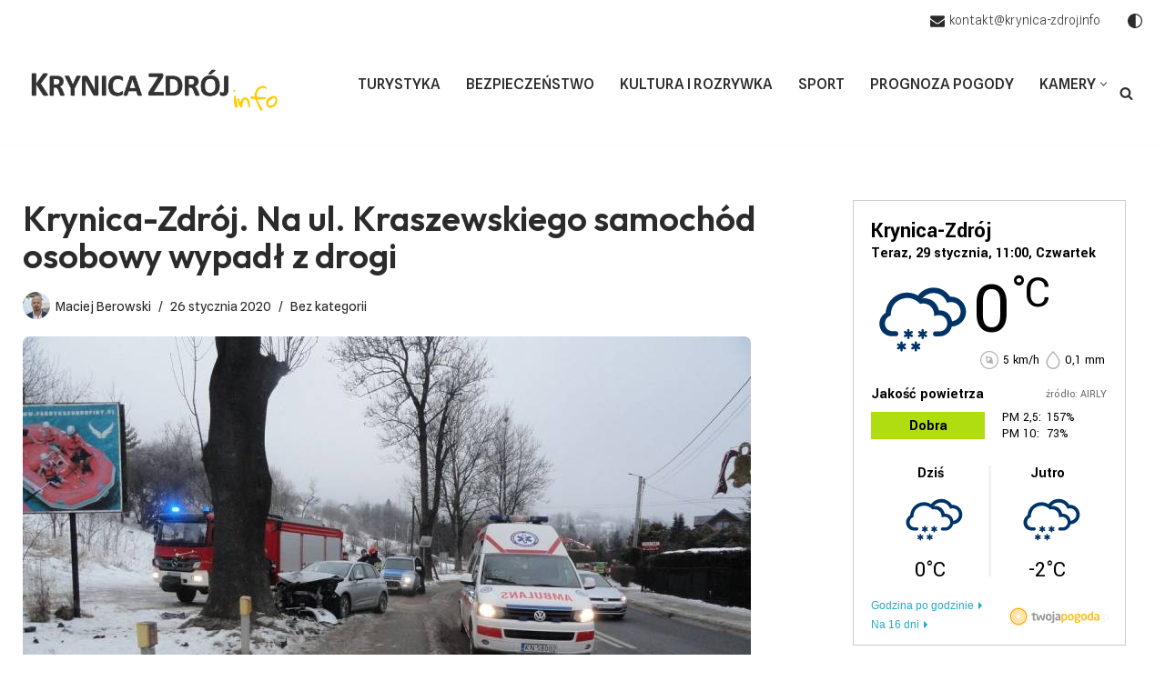

--- FILE ---
content_type: text/html; charset=UTF-8
request_url: https://www.krynica-zdroj.info/krynica-zdroj-na-ul-kraszewskiego-samochod-osobowy-wypadl-z-drogi/
body_size: 24647
content:
<!DOCTYPE html>
<html lang="pl-PL">

<head>
	
	<meta charset="UTF-8">
	<meta name="viewport" content="width=device-width, initial-scale=1, minimum-scale=1">
	<link rel="profile" href="https://gmpg.org/xfn/11">
		<meta name='robots' content='index, follow, max-image-preview:large, max-snippet:-1, max-video-preview:-1' />

	<!-- This site is optimized with the Yoast SEO plugin v26.8 - https://yoast.com/product/yoast-seo-wordpress/ -->
	<title>Krynica-Zdrój. Na ul. Kraszewskiego samochód osobowy wypadł z drogi - Krynica-Zdrój Info</title>
	<link rel="canonical" href="https://www.krynica-zdroj.info/krynica-zdroj-na-ul-kraszewskiego-samochod-osobowy-wypadl-z-drogi/" />
	<meta property="og:locale" content="pl_PL" />
	<meta property="og:type" content="article" />
	<meta property="og:title" content="Krynica-Zdrój. Na ul. Kraszewskiego samochód osobowy wypadł z drogi - Krynica-Zdrój Info" />
	<meta property="og:description" content="Jedna osoba została przewieziona do szpitala, po tym jak na ul. Kraszewskiego w Krynicy-Zdroju samochód osobowy wypadł z drogi i uderzył w drzewo. W sobotę, 25 stycznia około godziny 7.20 osobowy Citroen C4 uderzył na łuku drogi w drzewo. Pojazdem podróżowały trzy osoby dorosłe, na miejscu pomocy medycznej poszkodowanej pasażerce udzieliła karetka Pogotowia Ratunkowego. Pozostałe&hellip;&nbsp;Krynica-Zdrój. Na ul. Kraszewskiego samochód osobowy wypadł z drogi" />
	<meta property="og:url" content="https://www.krynica-zdroj.info/krynica-zdroj-na-ul-kraszewskiego-samochod-osobowy-wypadl-z-drogi/" />
	<meta property="og:site_name" content="Krynica-Zdrój Info" />
	<meta property="article:published_time" content="2020-01-26T07:58:44+00:00" />
	<meta property="og:image" content="https://www.krynica-zdroj.info/wp-content/uploads/2020/01/2-1.jpg" />
	<meta property="og:image:width" content="800" />
	<meta property="og:image:height" content="600" />
	<meta property="og:image:type" content="image/jpeg" />
	<meta name="author" content="Maciej Berowski" />
	<meta name="twitter:card" content="summary_large_image" />
	<meta name="twitter:label1" content="Napisane przez" />
	<meta name="twitter:data1" content="Maciej Berowski" />
	<meta name="twitter:label2" content="Szacowany czas czytania" />
	<meta name="twitter:data2" content="1 minuta" />
	<script type="application/ld+json" class="yoast-schema-graph">{"@context":"https://schema.org","@graph":[{"@type":"Article","@id":"https://www.krynica-zdroj.info/krynica-zdroj-na-ul-kraszewskiego-samochod-osobowy-wypadl-z-drogi/#article","isPartOf":{"@id":"https://www.krynica-zdroj.info/krynica-zdroj-na-ul-kraszewskiego-samochod-osobowy-wypadl-z-drogi/"},"author":{"name":"Maciej Berowski","@id":"https://www.krynica-zdroj.info/#/schema/person/d2eee3402a52f18f7a4c3ebb585c979a"},"headline":"Krynica-Zdrój. Na ul. Kraszewskiego samochód osobowy wypadł z drogi","datePublished":"2020-01-26T07:58:44+00:00","mainEntityOfPage":{"@id":"https://www.krynica-zdroj.info/krynica-zdroj-na-ul-kraszewskiego-samochod-osobowy-wypadl-z-drogi/"},"wordCount":126,"publisher":{"@id":"https://www.krynica-zdroj.info/#organization"},"image":{"@id":"https://www.krynica-zdroj.info/krynica-zdroj-na-ul-kraszewskiego-samochod-osobowy-wypadl-z-drogi/#primaryimage"},"thumbnailUrl":"https://www.krynica-zdroj.info/wp-content/uploads/2020/01/2-1.jpg","keywords":["Krynica-Zdrój","Samochód osobowy wypadł z drogi","ul. Kraszewskiego"],"inLanguage":"pl-PL"},{"@type":"WebPage","@id":"https://www.krynica-zdroj.info/krynica-zdroj-na-ul-kraszewskiego-samochod-osobowy-wypadl-z-drogi/","url":"https://www.krynica-zdroj.info/krynica-zdroj-na-ul-kraszewskiego-samochod-osobowy-wypadl-z-drogi/","name":"Krynica-Zdrój. Na ul. Kraszewskiego samochód osobowy wypadł z drogi - Krynica-Zdrój Info","isPartOf":{"@id":"https://www.krynica-zdroj.info/#website"},"primaryImageOfPage":{"@id":"https://www.krynica-zdroj.info/krynica-zdroj-na-ul-kraszewskiego-samochod-osobowy-wypadl-z-drogi/#primaryimage"},"image":{"@id":"https://www.krynica-zdroj.info/krynica-zdroj-na-ul-kraszewskiego-samochod-osobowy-wypadl-z-drogi/#primaryimage"},"thumbnailUrl":"https://www.krynica-zdroj.info/wp-content/uploads/2020/01/2-1.jpg","datePublished":"2020-01-26T07:58:44+00:00","breadcrumb":{"@id":"https://www.krynica-zdroj.info/krynica-zdroj-na-ul-kraszewskiego-samochod-osobowy-wypadl-z-drogi/#breadcrumb"},"inLanguage":"pl-PL","potentialAction":[{"@type":"ReadAction","target":["https://www.krynica-zdroj.info/krynica-zdroj-na-ul-kraszewskiego-samochod-osobowy-wypadl-z-drogi/"]}]},{"@type":"ImageObject","inLanguage":"pl-PL","@id":"https://www.krynica-zdroj.info/krynica-zdroj-na-ul-kraszewskiego-samochod-osobowy-wypadl-z-drogi/#primaryimage","url":"https://www.krynica-zdroj.info/wp-content/uploads/2020/01/2-1.jpg","contentUrl":"https://www.krynica-zdroj.info/wp-content/uploads/2020/01/2-1.jpg","width":800,"height":600,"caption":"Na ul. Kraszewskiego samochód osobowy wypadł z drogi - fot. KMPSP Nowy Sącz"},{"@type":"BreadcrumbList","@id":"https://www.krynica-zdroj.info/krynica-zdroj-na-ul-kraszewskiego-samochod-osobowy-wypadl-z-drogi/#breadcrumb","itemListElement":[{"@type":"ListItem","position":1,"name":"Strona główna","item":"https://www.krynica-zdroj.info/"},{"@type":"ListItem","position":2,"name":"Krynica-Zdrój. Na ul. Kraszewskiego samochód osobowy wypadł z drogi"}]},{"@type":"WebSite","@id":"https://www.krynica-zdroj.info/#website","url":"https://www.krynica-zdroj.info/","name":"Krynica Zdrój Info","description":"Aktualne wiadomości z Krynicy","publisher":{"@id":"https://www.krynica-zdroj.info/#organization"},"potentialAction":[{"@type":"SearchAction","target":{"@type":"EntryPoint","urlTemplate":"https://www.krynica-zdroj.info/?s={search_term_string}"},"query-input":{"@type":"PropertyValueSpecification","valueRequired":true,"valueName":"search_term_string"}}],"inLanguage":"pl-PL"},{"@type":"Organization","@id":"https://www.krynica-zdroj.info/#organization","name":"Krynica Zdrój Info","url":"https://www.krynica-zdroj.info/","logo":{"@type":"ImageObject","inLanguage":"pl-PL","@id":"https://www.krynica-zdroj.info/#/schema/logo/image/","url":"https://www.krynica-zdroj.info/wp-content/uploads/2021/12/logo-Krynica-Zdroj-Info.png","contentUrl":"https://www.krynica-zdroj.info/wp-content/uploads/2021/12/logo-Krynica-Zdroj-Info.png","width":1203,"height":196,"caption":"Krynica Zdrój Info"},"image":{"@id":"https://www.krynica-zdroj.info/#/schema/logo/image/"}},{"@type":"Person","@id":"https://www.krynica-zdroj.info/#/schema/person/d2eee3402a52f18f7a4c3ebb585c979a","name":"Maciej Berowski","image":{"@type":"ImageObject","inLanguage":"pl-PL","@id":"https://www.krynica-zdroj.info/#/schema/person/image/","url":"https://secure.gravatar.com/avatar/8a6ab597389e42c398aaa0466911fe16113e91c6ae23e3800d00532ed45e0732?s=96&d=mm&r=g","contentUrl":"https://secure.gravatar.com/avatar/8a6ab597389e42c398aaa0466911fe16113e91c6ae23e3800d00532ed45e0732?s=96&d=mm&r=g","caption":"Maciej Berowski"}}]}</script>
	<!-- / Yoast SEO plugin. -->


<link rel='dns-prefetch' href='//fonts.googleapis.com' />
<link rel='dns-prefetch' href='//www.googletagmanager.com' />
<link rel='dns-prefetch' href='//pagead2.googlesyndication.com' />
<link rel="alternate" type="application/rss+xml" title="Krynica-Zdrój Info &raquo; Kanał z wpisami" href="https://www.krynica-zdroj.info/feed/" />
<link rel="alternate" type="application/rss+xml" title="Krynica-Zdrój Info &raquo; Kanał z komentarzami" href="https://www.krynica-zdroj.info/comments/feed/" />
<link rel="alternate" title="oEmbed (JSON)" type="application/json+oembed" href="https://www.krynica-zdroj.info/wp-json/oembed/1.0/embed?url=https%3A%2F%2Fwww.krynica-zdroj.info%2Fkrynica-zdroj-na-ul-kraszewskiego-samochod-osobowy-wypadl-z-drogi%2F" />
<link rel="alternate" title="oEmbed (XML)" type="text/xml+oembed" href="https://www.krynica-zdroj.info/wp-json/oembed/1.0/embed?url=https%3A%2F%2Fwww.krynica-zdroj.info%2Fkrynica-zdroj-na-ul-kraszewskiego-samochod-osobowy-wypadl-z-drogi%2F&#038;format=xml" />
<style id='wp-img-auto-sizes-contain-inline-css'>
img:is([sizes=auto i],[sizes^="auto," i]){contain-intrinsic-size:3000px 1500px}
/*# sourceURL=wp-img-auto-sizes-contain-inline-css */
</style>
<style id='wp-emoji-styles-inline-css'>

	img.wp-smiley, img.emoji {
		display: inline !important;
		border: none !important;
		box-shadow: none !important;
		height: 1em !important;
		width: 1em !important;
		margin: 0 0.07em !important;
		vertical-align: -0.1em !important;
		background: none !important;
		padding: 0 !important;
	}
/*# sourceURL=wp-emoji-styles-inline-css */
</style>
<style id='wp-block-library-inline-css'>
:root{--wp-block-synced-color:#7a00df;--wp-block-synced-color--rgb:122,0,223;--wp-bound-block-color:var(--wp-block-synced-color);--wp-editor-canvas-background:#ddd;--wp-admin-theme-color:#007cba;--wp-admin-theme-color--rgb:0,124,186;--wp-admin-theme-color-darker-10:#006ba1;--wp-admin-theme-color-darker-10--rgb:0,107,160.5;--wp-admin-theme-color-darker-20:#005a87;--wp-admin-theme-color-darker-20--rgb:0,90,135;--wp-admin-border-width-focus:2px}@media (min-resolution:192dpi){:root{--wp-admin-border-width-focus:1.5px}}.wp-element-button{cursor:pointer}:root .has-very-light-gray-background-color{background-color:#eee}:root .has-very-dark-gray-background-color{background-color:#313131}:root .has-very-light-gray-color{color:#eee}:root .has-very-dark-gray-color{color:#313131}:root .has-vivid-green-cyan-to-vivid-cyan-blue-gradient-background{background:linear-gradient(135deg,#00d084,#0693e3)}:root .has-purple-crush-gradient-background{background:linear-gradient(135deg,#34e2e4,#4721fb 50%,#ab1dfe)}:root .has-hazy-dawn-gradient-background{background:linear-gradient(135deg,#faaca8,#dad0ec)}:root .has-subdued-olive-gradient-background{background:linear-gradient(135deg,#fafae1,#67a671)}:root .has-atomic-cream-gradient-background{background:linear-gradient(135deg,#fdd79a,#004a59)}:root .has-nightshade-gradient-background{background:linear-gradient(135deg,#330968,#31cdcf)}:root .has-midnight-gradient-background{background:linear-gradient(135deg,#020381,#2874fc)}:root{--wp--preset--font-size--normal:16px;--wp--preset--font-size--huge:42px}.has-regular-font-size{font-size:1em}.has-larger-font-size{font-size:2.625em}.has-normal-font-size{font-size:var(--wp--preset--font-size--normal)}.has-huge-font-size{font-size:var(--wp--preset--font-size--huge)}.has-text-align-center{text-align:center}.has-text-align-left{text-align:left}.has-text-align-right{text-align:right}.has-fit-text{white-space:nowrap!important}#end-resizable-editor-section{display:none}.aligncenter{clear:both}.items-justified-left{justify-content:flex-start}.items-justified-center{justify-content:center}.items-justified-right{justify-content:flex-end}.items-justified-space-between{justify-content:space-between}.screen-reader-text{border:0;clip-path:inset(50%);height:1px;margin:-1px;overflow:hidden;padding:0;position:absolute;width:1px;word-wrap:normal!important}.screen-reader-text:focus{background-color:#ddd;clip-path:none;color:#444;display:block;font-size:1em;height:auto;left:5px;line-height:normal;padding:15px 23px 14px;text-decoration:none;top:5px;width:auto;z-index:100000}html :where(.has-border-color){border-style:solid}html :where([style*=border-top-color]){border-top-style:solid}html :where([style*=border-right-color]){border-right-style:solid}html :where([style*=border-bottom-color]){border-bottom-style:solid}html :where([style*=border-left-color]){border-left-style:solid}html :where([style*=border-width]){border-style:solid}html :where([style*=border-top-width]){border-top-style:solid}html :where([style*=border-right-width]){border-right-style:solid}html :where([style*=border-bottom-width]){border-bottom-style:solid}html :where([style*=border-left-width]){border-left-style:solid}html :where(img[class*=wp-image-]){height:auto;max-width:100%}:where(figure){margin:0 0 1em}html :where(.is-position-sticky){--wp-admin--admin-bar--position-offset:var(--wp-admin--admin-bar--height,0px)}@media screen and (max-width:600px){html :where(.is-position-sticky){--wp-admin--admin-bar--position-offset:0px}}

/*# sourceURL=wp-block-library-inline-css */
</style><style id='wp-block-heading-inline-css'>
h1:where(.wp-block-heading).has-background,h2:where(.wp-block-heading).has-background,h3:where(.wp-block-heading).has-background,h4:where(.wp-block-heading).has-background,h5:where(.wp-block-heading).has-background,h6:where(.wp-block-heading).has-background{padding:1.25em 2.375em}h1.has-text-align-left[style*=writing-mode]:where([style*=vertical-lr]),h1.has-text-align-right[style*=writing-mode]:where([style*=vertical-rl]),h2.has-text-align-left[style*=writing-mode]:where([style*=vertical-lr]),h2.has-text-align-right[style*=writing-mode]:where([style*=vertical-rl]),h3.has-text-align-left[style*=writing-mode]:where([style*=vertical-lr]),h3.has-text-align-right[style*=writing-mode]:where([style*=vertical-rl]),h4.has-text-align-left[style*=writing-mode]:where([style*=vertical-lr]),h4.has-text-align-right[style*=writing-mode]:where([style*=vertical-rl]),h5.has-text-align-left[style*=writing-mode]:where([style*=vertical-lr]),h5.has-text-align-right[style*=writing-mode]:where([style*=vertical-rl]),h6.has-text-align-left[style*=writing-mode]:where([style*=vertical-lr]),h6.has-text-align-right[style*=writing-mode]:where([style*=vertical-rl]){rotate:180deg}
/*# sourceURL=https://www.krynica-zdroj.info/wp-includes/blocks/heading/style.min.css */
</style>
<style id='wp-block-image-inline-css'>
.wp-block-image>a,.wp-block-image>figure>a{display:inline-block}.wp-block-image img{box-sizing:border-box;height:auto;max-width:100%;vertical-align:bottom}@media not (prefers-reduced-motion){.wp-block-image img.hide{visibility:hidden}.wp-block-image img.show{animation:show-content-image .4s}}.wp-block-image[style*=border-radius] img,.wp-block-image[style*=border-radius]>a{border-radius:inherit}.wp-block-image.has-custom-border img{box-sizing:border-box}.wp-block-image.aligncenter{text-align:center}.wp-block-image.alignfull>a,.wp-block-image.alignwide>a{width:100%}.wp-block-image.alignfull img,.wp-block-image.alignwide img{height:auto;width:100%}.wp-block-image .aligncenter,.wp-block-image .alignleft,.wp-block-image .alignright,.wp-block-image.aligncenter,.wp-block-image.alignleft,.wp-block-image.alignright{display:table}.wp-block-image .aligncenter>figcaption,.wp-block-image .alignleft>figcaption,.wp-block-image .alignright>figcaption,.wp-block-image.aligncenter>figcaption,.wp-block-image.alignleft>figcaption,.wp-block-image.alignright>figcaption{caption-side:bottom;display:table-caption}.wp-block-image .alignleft{float:left;margin:.5em 1em .5em 0}.wp-block-image .alignright{float:right;margin:.5em 0 .5em 1em}.wp-block-image .aligncenter{margin-left:auto;margin-right:auto}.wp-block-image :where(figcaption){margin-bottom:1em;margin-top:.5em}.wp-block-image.is-style-circle-mask img{border-radius:9999px}@supports ((-webkit-mask-image:none) or (mask-image:none)) or (-webkit-mask-image:none){.wp-block-image.is-style-circle-mask img{border-radius:0;-webkit-mask-image:url('data:image/svg+xml;utf8,<svg viewBox="0 0 100 100" xmlns="http://www.w3.org/2000/svg"><circle cx="50" cy="50" r="50"/></svg>');mask-image:url('data:image/svg+xml;utf8,<svg viewBox="0 0 100 100" xmlns="http://www.w3.org/2000/svg"><circle cx="50" cy="50" r="50"/></svg>');mask-mode:alpha;-webkit-mask-position:center;mask-position:center;-webkit-mask-repeat:no-repeat;mask-repeat:no-repeat;-webkit-mask-size:contain;mask-size:contain}}:root :where(.wp-block-image.is-style-rounded img,.wp-block-image .is-style-rounded img){border-radius:9999px}.wp-block-image figure{margin:0}.wp-lightbox-container{display:flex;flex-direction:column;position:relative}.wp-lightbox-container img{cursor:zoom-in}.wp-lightbox-container img:hover+button{opacity:1}.wp-lightbox-container button{align-items:center;backdrop-filter:blur(16px) saturate(180%);background-color:#5a5a5a40;border:none;border-radius:4px;cursor:zoom-in;display:flex;height:20px;justify-content:center;opacity:0;padding:0;position:absolute;right:16px;text-align:center;top:16px;width:20px;z-index:100}@media not (prefers-reduced-motion){.wp-lightbox-container button{transition:opacity .2s ease}}.wp-lightbox-container button:focus-visible{outline:3px auto #5a5a5a40;outline:3px auto -webkit-focus-ring-color;outline-offset:3px}.wp-lightbox-container button:hover{cursor:pointer;opacity:1}.wp-lightbox-container button:focus{opacity:1}.wp-lightbox-container button:focus,.wp-lightbox-container button:hover,.wp-lightbox-container button:not(:hover):not(:active):not(.has-background){background-color:#5a5a5a40;border:none}.wp-lightbox-overlay{box-sizing:border-box;cursor:zoom-out;height:100vh;left:0;overflow:hidden;position:fixed;top:0;visibility:hidden;width:100%;z-index:100000}.wp-lightbox-overlay .close-button{align-items:center;cursor:pointer;display:flex;justify-content:center;min-height:40px;min-width:40px;padding:0;position:absolute;right:calc(env(safe-area-inset-right) + 16px);top:calc(env(safe-area-inset-top) + 16px);z-index:5000000}.wp-lightbox-overlay .close-button:focus,.wp-lightbox-overlay .close-button:hover,.wp-lightbox-overlay .close-button:not(:hover):not(:active):not(.has-background){background:none;border:none}.wp-lightbox-overlay .lightbox-image-container{height:var(--wp--lightbox-container-height);left:50%;overflow:hidden;position:absolute;top:50%;transform:translate(-50%,-50%);transform-origin:top left;width:var(--wp--lightbox-container-width);z-index:9999999999}.wp-lightbox-overlay .wp-block-image{align-items:center;box-sizing:border-box;display:flex;height:100%;justify-content:center;margin:0;position:relative;transform-origin:0 0;width:100%;z-index:3000000}.wp-lightbox-overlay .wp-block-image img{height:var(--wp--lightbox-image-height);min-height:var(--wp--lightbox-image-height);min-width:var(--wp--lightbox-image-width);width:var(--wp--lightbox-image-width)}.wp-lightbox-overlay .wp-block-image figcaption{display:none}.wp-lightbox-overlay button{background:none;border:none}.wp-lightbox-overlay .scrim{background-color:#fff;height:100%;opacity:.9;position:absolute;width:100%;z-index:2000000}.wp-lightbox-overlay.active{visibility:visible}@media not (prefers-reduced-motion){.wp-lightbox-overlay.active{animation:turn-on-visibility .25s both}.wp-lightbox-overlay.active img{animation:turn-on-visibility .35s both}.wp-lightbox-overlay.show-closing-animation:not(.active){animation:turn-off-visibility .35s both}.wp-lightbox-overlay.show-closing-animation:not(.active) img{animation:turn-off-visibility .25s both}.wp-lightbox-overlay.zoom.active{animation:none;opacity:1;visibility:visible}.wp-lightbox-overlay.zoom.active .lightbox-image-container{animation:lightbox-zoom-in .4s}.wp-lightbox-overlay.zoom.active .lightbox-image-container img{animation:none}.wp-lightbox-overlay.zoom.active .scrim{animation:turn-on-visibility .4s forwards}.wp-lightbox-overlay.zoom.show-closing-animation:not(.active){animation:none}.wp-lightbox-overlay.zoom.show-closing-animation:not(.active) .lightbox-image-container{animation:lightbox-zoom-out .4s}.wp-lightbox-overlay.zoom.show-closing-animation:not(.active) .lightbox-image-container img{animation:none}.wp-lightbox-overlay.zoom.show-closing-animation:not(.active) .scrim{animation:turn-off-visibility .4s forwards}}@keyframes show-content-image{0%{visibility:hidden}99%{visibility:hidden}to{visibility:visible}}@keyframes turn-on-visibility{0%{opacity:0}to{opacity:1}}@keyframes turn-off-visibility{0%{opacity:1;visibility:visible}99%{opacity:0;visibility:visible}to{opacity:0;visibility:hidden}}@keyframes lightbox-zoom-in{0%{transform:translate(calc((-100vw + var(--wp--lightbox-scrollbar-width))/2 + var(--wp--lightbox-initial-left-position)),calc(-50vh + var(--wp--lightbox-initial-top-position))) scale(var(--wp--lightbox-scale))}to{transform:translate(-50%,-50%) scale(1)}}@keyframes lightbox-zoom-out{0%{transform:translate(-50%,-50%) scale(1);visibility:visible}99%{visibility:visible}to{transform:translate(calc((-100vw + var(--wp--lightbox-scrollbar-width))/2 + var(--wp--lightbox-initial-left-position)),calc(-50vh + var(--wp--lightbox-initial-top-position))) scale(var(--wp--lightbox-scale));visibility:hidden}}
/*# sourceURL=https://www.krynica-zdroj.info/wp-includes/blocks/image/style.min.css */
</style>
<style id='wp-block-latest-posts-inline-css'>
.wp-block-latest-posts{box-sizing:border-box}.wp-block-latest-posts.alignleft{margin-right:2em}.wp-block-latest-posts.alignright{margin-left:2em}.wp-block-latest-posts.wp-block-latest-posts__list{list-style:none}.wp-block-latest-posts.wp-block-latest-posts__list li{clear:both;overflow-wrap:break-word}.wp-block-latest-posts.is-grid{display:flex;flex-wrap:wrap}.wp-block-latest-posts.is-grid li{margin:0 1.25em 1.25em 0;width:100%}@media (min-width:600px){.wp-block-latest-posts.columns-2 li{width:calc(50% - .625em)}.wp-block-latest-posts.columns-2 li:nth-child(2n){margin-right:0}.wp-block-latest-posts.columns-3 li{width:calc(33.33333% - .83333em)}.wp-block-latest-posts.columns-3 li:nth-child(3n){margin-right:0}.wp-block-latest-posts.columns-4 li{width:calc(25% - .9375em)}.wp-block-latest-posts.columns-4 li:nth-child(4n){margin-right:0}.wp-block-latest-posts.columns-5 li{width:calc(20% - 1em)}.wp-block-latest-posts.columns-5 li:nth-child(5n){margin-right:0}.wp-block-latest-posts.columns-6 li{width:calc(16.66667% - 1.04167em)}.wp-block-latest-posts.columns-6 li:nth-child(6n){margin-right:0}}:root :where(.wp-block-latest-posts.is-grid){padding:0}:root :where(.wp-block-latest-posts.wp-block-latest-posts__list){padding-left:0}.wp-block-latest-posts__post-author,.wp-block-latest-posts__post-date{display:block;font-size:.8125em}.wp-block-latest-posts__post-excerpt,.wp-block-latest-posts__post-full-content{margin-bottom:1em;margin-top:.5em}.wp-block-latest-posts__featured-image a{display:inline-block}.wp-block-latest-posts__featured-image img{height:auto;max-width:100%;width:auto}.wp-block-latest-posts__featured-image.alignleft{float:left;margin-right:1em}.wp-block-latest-posts__featured-image.alignright{float:right;margin-left:1em}.wp-block-latest-posts__featured-image.aligncenter{margin-bottom:1em;text-align:center}
/*# sourceURL=https://www.krynica-zdroj.info/wp-includes/blocks/latest-posts/style.min.css */
</style>
<style id='wp-block-paragraph-inline-css'>
.is-small-text{font-size:.875em}.is-regular-text{font-size:1em}.is-large-text{font-size:2.25em}.is-larger-text{font-size:3em}.has-drop-cap:not(:focus):first-letter{float:left;font-size:8.4em;font-style:normal;font-weight:100;line-height:.68;margin:.05em .1em 0 0;text-transform:uppercase}body.rtl .has-drop-cap:not(:focus):first-letter{float:none;margin-left:.1em}p.has-drop-cap.has-background{overflow:hidden}:root :where(p.has-background){padding:1.25em 2.375em}:where(p.has-text-color:not(.has-link-color)) a{color:inherit}p.has-text-align-left[style*="writing-mode:vertical-lr"],p.has-text-align-right[style*="writing-mode:vertical-rl"]{rotate:180deg}
/*# sourceURL=https://www.krynica-zdroj.info/wp-includes/blocks/paragraph/style.min.css */
</style>
<style id='global-styles-inline-css'>
:root{--wp--preset--aspect-ratio--square: 1;--wp--preset--aspect-ratio--4-3: 4/3;--wp--preset--aspect-ratio--3-4: 3/4;--wp--preset--aspect-ratio--3-2: 3/2;--wp--preset--aspect-ratio--2-3: 2/3;--wp--preset--aspect-ratio--16-9: 16/9;--wp--preset--aspect-ratio--9-16: 9/16;--wp--preset--color--black: #000000;--wp--preset--color--cyan-bluish-gray: #abb8c3;--wp--preset--color--white: #ffffff;--wp--preset--color--pale-pink: #f78da7;--wp--preset--color--vivid-red: #cf2e2e;--wp--preset--color--luminous-vivid-orange: #ff6900;--wp--preset--color--luminous-vivid-amber: #fcb900;--wp--preset--color--light-green-cyan: #7bdcb5;--wp--preset--color--vivid-green-cyan: #00d084;--wp--preset--color--pale-cyan-blue: #8ed1fc;--wp--preset--color--vivid-cyan-blue: #0693e3;--wp--preset--color--vivid-purple: #9b51e0;--wp--preset--color--neve-link-color: var(--nv-primary-accent);--wp--preset--color--neve-link-hover-color: var(--nv-secondary-accent);--wp--preset--color--nv-site-bg: var(--nv-site-bg);--wp--preset--color--nv-light-bg: var(--nv-light-bg);--wp--preset--color--nv-dark-bg: var(--nv-dark-bg);--wp--preset--color--neve-text-color: var(--nv-text-color);--wp--preset--color--nv-text-dark-bg: var(--nv-text-dark-bg);--wp--preset--color--nv-c-1: var(--nv-c-1);--wp--preset--color--nv-c-2: var(--nv-c-2);--wp--preset--gradient--vivid-cyan-blue-to-vivid-purple: linear-gradient(135deg,rgb(6,147,227) 0%,rgb(155,81,224) 100%);--wp--preset--gradient--light-green-cyan-to-vivid-green-cyan: linear-gradient(135deg,rgb(122,220,180) 0%,rgb(0,208,130) 100%);--wp--preset--gradient--luminous-vivid-amber-to-luminous-vivid-orange: linear-gradient(135deg,rgb(252,185,0) 0%,rgb(255,105,0) 100%);--wp--preset--gradient--luminous-vivid-orange-to-vivid-red: linear-gradient(135deg,rgb(255,105,0) 0%,rgb(207,46,46) 100%);--wp--preset--gradient--very-light-gray-to-cyan-bluish-gray: linear-gradient(135deg,rgb(238,238,238) 0%,rgb(169,184,195) 100%);--wp--preset--gradient--cool-to-warm-spectrum: linear-gradient(135deg,rgb(74,234,220) 0%,rgb(151,120,209) 20%,rgb(207,42,186) 40%,rgb(238,44,130) 60%,rgb(251,105,98) 80%,rgb(254,248,76) 100%);--wp--preset--gradient--blush-light-purple: linear-gradient(135deg,rgb(255,206,236) 0%,rgb(152,150,240) 100%);--wp--preset--gradient--blush-bordeaux: linear-gradient(135deg,rgb(254,205,165) 0%,rgb(254,45,45) 50%,rgb(107,0,62) 100%);--wp--preset--gradient--luminous-dusk: linear-gradient(135deg,rgb(255,203,112) 0%,rgb(199,81,192) 50%,rgb(65,88,208) 100%);--wp--preset--gradient--pale-ocean: linear-gradient(135deg,rgb(255,245,203) 0%,rgb(182,227,212) 50%,rgb(51,167,181) 100%);--wp--preset--gradient--electric-grass: linear-gradient(135deg,rgb(202,248,128) 0%,rgb(113,206,126) 100%);--wp--preset--gradient--midnight: linear-gradient(135deg,rgb(2,3,129) 0%,rgb(40,116,252) 100%);--wp--preset--font-size--small: 13px;--wp--preset--font-size--medium: 20px;--wp--preset--font-size--large: 36px;--wp--preset--font-size--x-large: 42px;--wp--preset--spacing--20: 0.44rem;--wp--preset--spacing--30: 0.67rem;--wp--preset--spacing--40: 1rem;--wp--preset--spacing--50: 1.5rem;--wp--preset--spacing--60: 2.25rem;--wp--preset--spacing--70: 3.38rem;--wp--preset--spacing--80: 5.06rem;--wp--preset--shadow--natural: 6px 6px 9px rgba(0, 0, 0, 0.2);--wp--preset--shadow--deep: 12px 12px 50px rgba(0, 0, 0, 0.4);--wp--preset--shadow--sharp: 6px 6px 0px rgba(0, 0, 0, 0.2);--wp--preset--shadow--outlined: 6px 6px 0px -3px rgb(255, 255, 255), 6px 6px rgb(0, 0, 0);--wp--preset--shadow--crisp: 6px 6px 0px rgb(0, 0, 0);}:where(.is-layout-flex){gap: 0.5em;}:where(.is-layout-grid){gap: 0.5em;}body .is-layout-flex{display: flex;}.is-layout-flex{flex-wrap: wrap;align-items: center;}.is-layout-flex > :is(*, div){margin: 0;}body .is-layout-grid{display: grid;}.is-layout-grid > :is(*, div){margin: 0;}:where(.wp-block-columns.is-layout-flex){gap: 2em;}:where(.wp-block-columns.is-layout-grid){gap: 2em;}:where(.wp-block-post-template.is-layout-flex){gap: 1.25em;}:where(.wp-block-post-template.is-layout-grid){gap: 1.25em;}.has-black-color{color: var(--wp--preset--color--black) !important;}.has-cyan-bluish-gray-color{color: var(--wp--preset--color--cyan-bluish-gray) !important;}.has-white-color{color: var(--wp--preset--color--white) !important;}.has-pale-pink-color{color: var(--wp--preset--color--pale-pink) !important;}.has-vivid-red-color{color: var(--wp--preset--color--vivid-red) !important;}.has-luminous-vivid-orange-color{color: var(--wp--preset--color--luminous-vivid-orange) !important;}.has-luminous-vivid-amber-color{color: var(--wp--preset--color--luminous-vivid-amber) !important;}.has-light-green-cyan-color{color: var(--wp--preset--color--light-green-cyan) !important;}.has-vivid-green-cyan-color{color: var(--wp--preset--color--vivid-green-cyan) !important;}.has-pale-cyan-blue-color{color: var(--wp--preset--color--pale-cyan-blue) !important;}.has-vivid-cyan-blue-color{color: var(--wp--preset--color--vivid-cyan-blue) !important;}.has-vivid-purple-color{color: var(--wp--preset--color--vivid-purple) !important;}.has-neve-link-color-color{color: var(--wp--preset--color--neve-link-color) !important;}.has-neve-link-hover-color-color{color: var(--wp--preset--color--neve-link-hover-color) !important;}.has-nv-site-bg-color{color: var(--wp--preset--color--nv-site-bg) !important;}.has-nv-light-bg-color{color: var(--wp--preset--color--nv-light-bg) !important;}.has-nv-dark-bg-color{color: var(--wp--preset--color--nv-dark-bg) !important;}.has-neve-text-color-color{color: var(--wp--preset--color--neve-text-color) !important;}.has-nv-text-dark-bg-color{color: var(--wp--preset--color--nv-text-dark-bg) !important;}.has-nv-c-1-color{color: var(--wp--preset--color--nv-c-1) !important;}.has-nv-c-2-color{color: var(--wp--preset--color--nv-c-2) !important;}.has-black-background-color{background-color: var(--wp--preset--color--black) !important;}.has-cyan-bluish-gray-background-color{background-color: var(--wp--preset--color--cyan-bluish-gray) !important;}.has-white-background-color{background-color: var(--wp--preset--color--white) !important;}.has-pale-pink-background-color{background-color: var(--wp--preset--color--pale-pink) !important;}.has-vivid-red-background-color{background-color: var(--wp--preset--color--vivid-red) !important;}.has-luminous-vivid-orange-background-color{background-color: var(--wp--preset--color--luminous-vivid-orange) !important;}.has-luminous-vivid-amber-background-color{background-color: var(--wp--preset--color--luminous-vivid-amber) !important;}.has-light-green-cyan-background-color{background-color: var(--wp--preset--color--light-green-cyan) !important;}.has-vivid-green-cyan-background-color{background-color: var(--wp--preset--color--vivid-green-cyan) !important;}.has-pale-cyan-blue-background-color{background-color: var(--wp--preset--color--pale-cyan-blue) !important;}.has-vivid-cyan-blue-background-color{background-color: var(--wp--preset--color--vivid-cyan-blue) !important;}.has-vivid-purple-background-color{background-color: var(--wp--preset--color--vivid-purple) !important;}.has-neve-link-color-background-color{background-color: var(--wp--preset--color--neve-link-color) !important;}.has-neve-link-hover-color-background-color{background-color: var(--wp--preset--color--neve-link-hover-color) !important;}.has-nv-site-bg-background-color{background-color: var(--wp--preset--color--nv-site-bg) !important;}.has-nv-light-bg-background-color{background-color: var(--wp--preset--color--nv-light-bg) !important;}.has-nv-dark-bg-background-color{background-color: var(--wp--preset--color--nv-dark-bg) !important;}.has-neve-text-color-background-color{background-color: var(--wp--preset--color--neve-text-color) !important;}.has-nv-text-dark-bg-background-color{background-color: var(--wp--preset--color--nv-text-dark-bg) !important;}.has-nv-c-1-background-color{background-color: var(--wp--preset--color--nv-c-1) !important;}.has-nv-c-2-background-color{background-color: var(--wp--preset--color--nv-c-2) !important;}.has-black-border-color{border-color: var(--wp--preset--color--black) !important;}.has-cyan-bluish-gray-border-color{border-color: var(--wp--preset--color--cyan-bluish-gray) !important;}.has-white-border-color{border-color: var(--wp--preset--color--white) !important;}.has-pale-pink-border-color{border-color: var(--wp--preset--color--pale-pink) !important;}.has-vivid-red-border-color{border-color: var(--wp--preset--color--vivid-red) !important;}.has-luminous-vivid-orange-border-color{border-color: var(--wp--preset--color--luminous-vivid-orange) !important;}.has-luminous-vivid-amber-border-color{border-color: var(--wp--preset--color--luminous-vivid-amber) !important;}.has-light-green-cyan-border-color{border-color: var(--wp--preset--color--light-green-cyan) !important;}.has-vivid-green-cyan-border-color{border-color: var(--wp--preset--color--vivid-green-cyan) !important;}.has-pale-cyan-blue-border-color{border-color: var(--wp--preset--color--pale-cyan-blue) !important;}.has-vivid-cyan-blue-border-color{border-color: var(--wp--preset--color--vivid-cyan-blue) !important;}.has-vivid-purple-border-color{border-color: var(--wp--preset--color--vivid-purple) !important;}.has-neve-link-color-border-color{border-color: var(--wp--preset--color--neve-link-color) !important;}.has-neve-link-hover-color-border-color{border-color: var(--wp--preset--color--neve-link-hover-color) !important;}.has-nv-site-bg-border-color{border-color: var(--wp--preset--color--nv-site-bg) !important;}.has-nv-light-bg-border-color{border-color: var(--wp--preset--color--nv-light-bg) !important;}.has-nv-dark-bg-border-color{border-color: var(--wp--preset--color--nv-dark-bg) !important;}.has-neve-text-color-border-color{border-color: var(--wp--preset--color--neve-text-color) !important;}.has-nv-text-dark-bg-border-color{border-color: var(--wp--preset--color--nv-text-dark-bg) !important;}.has-nv-c-1-border-color{border-color: var(--wp--preset--color--nv-c-1) !important;}.has-nv-c-2-border-color{border-color: var(--wp--preset--color--nv-c-2) !important;}.has-vivid-cyan-blue-to-vivid-purple-gradient-background{background: var(--wp--preset--gradient--vivid-cyan-blue-to-vivid-purple) !important;}.has-light-green-cyan-to-vivid-green-cyan-gradient-background{background: var(--wp--preset--gradient--light-green-cyan-to-vivid-green-cyan) !important;}.has-luminous-vivid-amber-to-luminous-vivid-orange-gradient-background{background: var(--wp--preset--gradient--luminous-vivid-amber-to-luminous-vivid-orange) !important;}.has-luminous-vivid-orange-to-vivid-red-gradient-background{background: var(--wp--preset--gradient--luminous-vivid-orange-to-vivid-red) !important;}.has-very-light-gray-to-cyan-bluish-gray-gradient-background{background: var(--wp--preset--gradient--very-light-gray-to-cyan-bluish-gray) !important;}.has-cool-to-warm-spectrum-gradient-background{background: var(--wp--preset--gradient--cool-to-warm-spectrum) !important;}.has-blush-light-purple-gradient-background{background: var(--wp--preset--gradient--blush-light-purple) !important;}.has-blush-bordeaux-gradient-background{background: var(--wp--preset--gradient--blush-bordeaux) !important;}.has-luminous-dusk-gradient-background{background: var(--wp--preset--gradient--luminous-dusk) !important;}.has-pale-ocean-gradient-background{background: var(--wp--preset--gradient--pale-ocean) !important;}.has-electric-grass-gradient-background{background: var(--wp--preset--gradient--electric-grass) !important;}.has-midnight-gradient-background{background: var(--wp--preset--gradient--midnight) !important;}.has-small-font-size{font-size: var(--wp--preset--font-size--small) !important;}.has-medium-font-size{font-size: var(--wp--preset--font-size--medium) !important;}.has-large-font-size{font-size: var(--wp--preset--font-size--large) !important;}.has-x-large-font-size{font-size: var(--wp--preset--font-size--x-large) !important;}
/*# sourceURL=global-styles-inline-css */
</style>

<style id='classic-theme-styles-inline-css'>
/*! This file is auto-generated */
.wp-block-button__link{color:#fff;background-color:#32373c;border-radius:9999px;box-shadow:none;text-decoration:none;padding:calc(.667em + 2px) calc(1.333em + 2px);font-size:1.125em}.wp-block-file__button{background:#32373c;color:#fff;text-decoration:none}
/*# sourceURL=/wp-includes/css/classic-themes.min.css */
</style>
<link rel='stylesheet' id='foobox-free-min-css' href='https://www.krynica-zdroj.info/wp-content/plugins/foobox-image-lightbox/free/css/foobox.free.min.css?ver=2.7.41' media='all' />
<link rel='stylesheet' id='neve-style-css' href='https://www.krynica-zdroj.info/wp-content/themes/neve/style-main-new.min.css?ver=4.2.2' media='all' />
<style id='neve-style-inline-css'>
.is-menu-sidebar .header-menu-sidebar { visibility: visible; }.is-menu-sidebar.menu_sidebar_slide_left .header-menu-sidebar { transform: translate3d(0, 0, 0); left: 0; }.is-menu-sidebar.menu_sidebar_slide_right .header-menu-sidebar { transform: translate3d(0, 0, 0); right: 0; }.is-menu-sidebar.menu_sidebar_pull_right .header-menu-sidebar, .is-menu-sidebar.menu_sidebar_pull_left .header-menu-sidebar { transform: translateX(0); }.is-menu-sidebar.menu_sidebar_dropdown .header-menu-sidebar { height: auto; }.is-menu-sidebar.menu_sidebar_dropdown .header-menu-sidebar-inner { max-height: 400px; padding: 20px 0; }.is-menu-sidebar.menu_sidebar_full_canvas .header-menu-sidebar { opacity: 1; }.header-menu-sidebar .menu-item-nav-search:not(.floating) { pointer-events: none; }.header-menu-sidebar .menu-item-nav-search .is-menu-sidebar { pointer-events: unset; }
.nv-meta-list li.meta:not(:last-child):after { content:"/" }.nv-meta-list .no-mobile{
			display:none;
		}.nv-meta-list li.last::after{
			content: ""!important;
		}@media (min-width: 769px) {
			.nv-meta-list .no-mobile {
				display: inline-block;
			}
			.nv-meta-list li.last:not(:last-child)::after {
		 		content: "/" !important;
			}
		}
.toggle-palette a { display: flex; align-items: center; } .toggle-palette .icon { display: flex; width: var(--iconsize); height: var(--iconsize); fill: currentColor; } .toggle-palette .label { font-size: 0.85em; margin-left: 5px; }
.nav-ul li .caret svg, .nav-ul li .caret img{width:var(--smiconsize, 0.5em);height:var(--smiconsize, 0.5em);}.nav-ul .sub-menu li {border-style: var(--itembstyle);}
 :root{ --container: 748px;--postwidth:100%; --primarybtnbg: var(--nv-primary-accent); --secondarybtnbg: rgba(0, 0, 0, 0); --primarybtnhoverbg: var(--nv-secondary-accent); --secondarybtnhoverbg: var(--nv-dark-bg); --primarybtncolor: #010101; --secondarybtncolor: var(--nv-dark-bg); --primarybtnhovercolor: #ffffff; --secondarybtnhovercolor: var(--nv-text-dark-bg);--primarybtnborderradius:0;--secondarybtnborderradius:0;--secondarybtnborderwidth:2px;--btnpadding:12px 24px;--primarybtnpadding:12px 24px;--secondarybtnpadding:calc(12px - 2px) calc(24px - 2px); --btnfs: 14px; --btnlineheight: 1.6em; --bodyfontfamily: "Spline Sans"; --bodyfontsize: 16px; --bodylineheight: 1.7em; --bodyletterspacing: 0px; --bodyfontweight: 400; --bodytexttransform: none; --headingsfontfamily: Outfit; --h1fontsize: 28px; --h1fontweight: 600; --h1lineheight: 1.2em; --h1letterspacing: 0px; --h1texttransform: none; --h2fontsize: 24px; --h2fontweight: 600; --h2lineheight: 1.3em; --h2letterspacing: 0px; --h2texttransform: none; --h3fontsize: 22px; --h3fontweight: 600; --h3lineheight: 1.4em; --h3letterspacing: 0px; --h3texttransform: none; --h4fontsize: 22px; --h4fontweight: 600; --h4lineheight: 1.2em; --h4letterspacing: 0px; --h4texttransform: none; --h5fontsize: 14px; --h5fontweight: 600; --h5lineheight: 1.3em; --h5letterspacing: 0px; --h5texttransform: none; --h6fontsize: 14px; --h6fontweight: 600; --h6lineheight: 1.3em; --h6letterspacing: 0px; --h6texttransform: none;--formfieldborderwidth:2px;--formfieldborderradius:0; --formfieldbgcolor: var(--nv-site-bg); --formfieldbordercolor: var(--nv-light-bg); --formfieldcolor: var(--nv-text-color);--formfieldpadding:10px 12px 10px 12px;; } .nv-post-thumbnail-wrap img{ aspect-ratio: 16/9; object-fit: cover; } .nv-index-posts{ --borderradius:0px; --gridspacing: 30px; --bordercolor: var(--nv-light-bg); --borderwidth: 1px; } .has-neve-button-color-color{ color: var(--nv-primary-accent)!important; } .has-neve-button-color-background-color{ background-color: var(--nv-primary-accent)!important; } .single-post-container .alignfull > [class*="__inner-container"], .single-post-container .alignwide > [class*="__inner-container"]{ max-width:718px } .nv-meta-list{ --avatarsize: 20px; } .single .nv-meta-list{ --avatarsize: 20px; } .blog .blog-entry-title, .archive .blog-entry-title{ --texttransform: none; } .single h1.entry-title{ --fontsize: 28px; } .nv-post-cover{ --height: 250px;--padding:40px 15px;--justify: flex-start; --textalign: left; --valign: center; } .nv-post-cover .nv-title-meta-wrap, .nv-page-title-wrap, .entry-header{ --color: var(--nv-text-dark-bg); --textalign: left; } .nv-is-boxed.nv-title-meta-wrap{ --padding:40px 15px; --bgcolor: var(--nv-dark-bg); } .nv-overlay{ --bgcolor: var(--nv-dark-bg); --opacity: 50; --blendmode: normal; } .nv-is-boxed.nv-comments-wrap{ --padding:20px; } .nv-is-boxed.comment-respond{ --padding:20px; } .nv-single-post-wrap{ --spacing: 60px; } .single:not(.single-product), .page{ --c-vspace:0 0 0 0;; } .scroll-to-top{ --color: var(--nv-text-dark-bg);--padding:8px 10px; --borderradius: 3px; --bgcolor: var(--nv-primary-accent); --hovercolor: var(--nv-text-dark-bg); --hoverbgcolor: var(--nv-primary-accent);--size:16px; } .global-styled{ --bgcolor: var(--nv-site-bg); } .header-top{ --rowbcolor: var(--nv-site-bg); --color: var(--nv-text-color); --bgcolor: var(--nv-site-bg); } .header-main{ --rowbwidth:0px; --rowbcolor: var(--nv-light-bg); --color: var(--nv-text-color); --bgcolor: var(--nv-site-bg); } .header-bottom{ --rowbcolor: var(--nv-light-bg); --color: var(--nv-text-color); --bgcolor: #ffffff; } .header-menu-sidebar-bg{ --justify: flex-start; --textalign: left;--flexg: 1;--wrapdropdownwidth: auto; --color: var(--nv-text-color); --bgcolor: var(--nv-site-bg); } .header-menu-sidebar{ width: 360px; } .builder-item--logo{ --maxwidth: 240px; --fs: 24px;--padding:10px 0;--margin:0; --textalign: left;--justify: flex-start; } .builder-item--nav-icon,.header-menu-sidebar .close-sidebar-panel .navbar-toggle{ --borderradius:0;--borderwidth:1px; } .builder-item--nav-icon{ --label-margin:0 5px 0 0;;--padding:10px 15px;--margin:0; } .builder-item--primary-menu{ --color: var(--nv-text-color); --hovercolor: var(--nv-secondary-accent); --hovertextcolor: var(--nv-text-color); --activecolor: var(--nv-text-color); --spacing: 20px; --height: 25px; --smiconsize: 7px;--padding:0;--margin:0; --fontsize: 1em; --lineheight: 1.6em; --letterspacing: 0px; --fontweight: 500; --texttransform: uppercase; --iconsize: 1em; } .builder-item--primary-menu .sub-menu{ --bstyle: none; --itembstyle: none; } .hfg-is-group.has-primary-menu .inherit-ff{ --inheritedfw: 500; } .builder-item--custom_html{ --padding:0;--margin:0; --fontsize: 1em; --lineheight: 1.6; --letterspacing: 0px; --fontweight: 500; --texttransform: none; --iconsize: 1em; --textalign: left;--justify: flex-start; } .builder-item--header_palette_switch{ --iconsize: 16px;--padding:0;--margin:0; } .builder-item--header_search_responsive{ --iconsize: 15px; --formfieldfontsize: 14px;--formfieldborderwidth:2px;--formfieldborderradius:2px; --height: 40px;--padding:0 10px;--margin:0; } .builder-item--contact{ --spacing: 0px;--padding:0;--margin:0; --fontsize: 0.85em; --lineheight: 1.6; --letterspacing: 0px; --fontweight: 300; --texttransform: none; --iconsize: 0.85em; } .builder-item--widget-area-1{ --padding:0;--margin:0; } .footer-top-inner .row{ grid-template-columns:1fr 1fr 1fr; --valign: flex-start; } .footer-top{ --rowbcolor: var(--nv-light-bg); --color: var(--nv-text-color); --bgcolor: #ffffff; } .footer-main-inner .row{ grid-template-columns:1fr; --valign: flex-start; } .footer-main{ --rowbcolor: var(--nv-light-bg); --color: var(--nv-text-color); --bgcolor: var(--nv-site-bg); } .footer-bottom-inner .row{ grid-template-columns:1fr 1fr; --valign: flex-start; } .footer-bottom{ --rowbcolor: var(--nv-light-bg); --color: var(--nv-primary-accent); --bgcolor: var(--nv-site-bg); } .builder-item--footer-one-widgets{ --padding:0;--margin:0; --textalign: left;--justify: flex-start; } .builder-item--footer-menu{ --hovercolor: var(--nv-primary-accent); --spacing: 20px; --height: 25px;--padding:0;--margin:0; --fontsize: 1em; --lineheight: 1.6; --letterspacing: 0px; --fontweight: 500; --texttransform: none; --iconsize: 1em; --textalign: left;--justify: flex-start; } .builder-item--footer_copyright{ --color: var(--nv-primary-accent);--padding:0;--margin:0; --fontsize: 1em; --lineheight: 1.6em; --letterspacing: 0px; --fontweight: 500; --texttransform: none; --iconsize: 1em; --textalign: center;--justify: center; } .page_header-top{ --rowbcolor: var(--nv-light-bg); --color: var(--nv-text-color); --bgcolor: var(--nv-site-bg); } .page_header-bottom{ --rowbcolor: var(--nv-light-bg); --color: var(--nv-text-color); --bgcolor: var(--nv-site-bg); } .nv-post-share a{ --iconsizesocial: 25px; --iconpaddingsocial: 15px; } .nv-post-share{ --iconalignsocial: left; --icongapsocial: 15px; } .nv-related-posts{ --relatedcolumns: 1; --bgcolor: var(--nv-light-bg); --color: var(--nv-text-color);--padding:20px; --relatedContentAlign: left; } @media(min-width: 576px){ :root{ --container: 992px;--postwidth:50%;--btnpadding:12px 24px;--primarybtnpadding:12px 24px;--secondarybtnpadding:calc(12px - 2px) calc(24px - 2px); --btnfs: 14px; --btnlineheight: 1.6em; --bodyfontsize: 16px; --bodylineheight: 1.7em; --bodyletterspacing: 0px; --h1fontsize: 32px; --h1lineheight: 1.2em; --h1letterspacing: 0px; --h2fontsize: 30px; --h2lineheight: 1.2em; --h2letterspacing: 0px; --h3fontsize: 24px; --h3lineheight: 1.4em; --h3letterspacing: 0px; --h4fontsize: 22px; --h4lineheight: 1.3em; --h4letterspacing: 0px; --h5fontsize: 14px; --h5lineheight: 1.3em; --h5letterspacing: 0px; --h6fontsize: 14px; --h6lineheight: 1.3em; --h6letterspacing: 0px; } .nv-index-posts{ --gridspacing: 30px; --borderwidth: 1px; } .single-post-container .alignfull > [class*="__inner-container"], .single-post-container .alignwide > [class*="__inner-container"]{ max-width:962px } .nv-meta-list{ --avatarsize: 20px; } .single .nv-meta-list{ --avatarsize: 20px; } .single h1.entry-title{ --fontsize: 32px; } .nv-post-cover{ --height: 30vh;--padding:60px 30px;--justify: flex-start; --textalign: left; --valign: center; } .nv-post-cover .nv-title-meta-wrap, .nv-page-title-wrap, .entry-header{ --textalign: left; } .nv-is-boxed.nv-title-meta-wrap{ --padding:60px 30px; } .nv-is-boxed.nv-comments-wrap{ --padding:30px; } .nv-is-boxed.comment-respond{ --padding:30px; } .nv-single-post-wrap{ --spacing: 60px; } .single:not(.single-product), .page{ --c-vspace:0 0 0 0;; } .scroll-to-top{ --padding:8px 10px;--size:16px; } .header-main{ --rowbwidth:0px; } .header-menu-sidebar-bg{ --justify: flex-start; --textalign: left;--flexg: 1;--wrapdropdownwidth: auto; } .header-menu-sidebar{ width: 360px; } .builder-item--logo{ --maxwidth: 260px; --fs: 24px;--padding:10px 0;--margin:0; --textalign: left;--justify: flex-start; } .builder-item--nav-icon{ --label-margin:0 5px 0 0;;--padding:10px 15px;--margin:0; } .builder-item--primary-menu{ --spacing: 20px; --height: 25px; --smiconsize: 7px;--padding:0;--margin:0; --fontsize: 1em; --lineheight: 1.6em; --letterspacing: 0px; --iconsize: 1em; } .builder-item--custom_html{ --padding:0;--margin:0; --fontsize: 1em; --lineheight: 1.6; --letterspacing: 0px; --iconsize: 1em; --textalign: left;--justify: flex-start; } .builder-item--header_palette_switch{ --iconsize: 16px;--padding:0;--margin:0; } .builder-item--header_search_responsive{ --formfieldfontsize: 14px;--formfieldborderwidth:2px;--formfieldborderradius:2px; --height: 40px;--padding:0 10px;--margin:0; } .builder-item--contact{ --padding:0;--margin:0; --fontsize: 0.85em; --lineheight: 1.6; --letterspacing: 0px; --iconsize: 0.85em; } .builder-item--widget-area-1{ --padding:0;--margin:0; } .builder-item--footer-one-widgets{ --padding:0;--margin:0; --textalign: left;--justify: flex-start; } .builder-item--footer-menu{ --spacing: 20px; --height: 25px;--padding:0;--margin:0; --fontsize: 1em; --lineheight: 1.6; --letterspacing: 0px; --iconsize: 1em; --textalign: left;--justify: flex-start; } .builder-item--footer_copyright{ --padding:0;--margin:0; --fontsize: 1em; --lineheight: 1.6em; --letterspacing: 0px; --iconsize: 1em; --textalign: center;--justify: center; } .nv-post-share a{ --iconsizesocial: 25px; --iconpaddingsocial: 15px; } .nv-post-share{ --iconalignsocial: left; --icongapsocial: 15px; } .nv-related-posts{ --relatedcolumns: 1;--padding:20px; --relatedContentAlign: left; } }@media(min-width: 960px){ :root{ --container: 1260px;--postwidth:50%;--btnpadding:12px 24px;--primarybtnpadding:12px 24px;--secondarybtnpadding:calc(12px - 2px) calc(24px - 2px); --btnfs: 16px; --btnlineheight: 1.6em; --bodyfontsize: 16px; --bodylineheight: 1.7em; --bodyletterspacing: 0px; --h1fontsize: 38px; --h1lineheight: 1.1em; --h1letterspacing: 0px; --h2fontsize: 32px; --h2lineheight: 1.2em; --h2letterspacing: 0px; --h3fontsize: 28px; --h3lineheight: 1em; --h3letterspacing: 0px; --h4fontsize: 24px; --h4lineheight: 1.2em; --h4letterspacing: 0px; --h5fontsize: 20px; --h5lineheight: 1.3em; --h5letterspacing: 0px; --h6fontsize: 16px; --h6lineheight: 1.3em; --h6letterspacing: 0px; } .nv-index-posts{ --gridspacing: 30px; --borderwidth: 1px; } body:not(.single):not(.archive):not(.blog):not(.search):not(.error404) .neve-main > .container .col, body.post-type-archive-course .neve-main > .container .col, body.post-type-archive-llms_membership .neve-main > .container .col{ max-width: 100%; } body:not(.single):not(.archive):not(.blog):not(.search):not(.error404) .nv-sidebar-wrap, body.post-type-archive-course .nv-sidebar-wrap, body.post-type-archive-llms_membership .nv-sidebar-wrap{ max-width: 0%; } .neve-main > .archive-container .nv-index-posts.col{ max-width: 70%; } .neve-main > .archive-container .nv-sidebar-wrap{ max-width: 30%; } .neve-main > .single-post-container .nv-single-post-wrap.col{ max-width: 70%; } .single-post-container .alignfull > [class*="__inner-container"], .single-post-container .alignwide > [class*="__inner-container"]{ max-width:852px } .container-fluid.single-post-container .alignfull > [class*="__inner-container"], .container-fluid.single-post-container .alignwide > [class*="__inner-container"]{ max-width:calc(70% + 15px) } .neve-main > .single-post-container .nv-sidebar-wrap{ max-width: 30%; } .nv-meta-list{ --avatarsize: 20px; } .single .nv-meta-list{ --avatarsize: 30px; } .blog .blog-entry-title, .archive .blog-entry-title{ --fontsize: 28px; --lineheight: 1.1em; } .single h1.entry-title{ --fontsize: 38px; } .nv-post-cover{ --height: 50vh;--padding:60px 40px 60px 40px;;--justify: flex-start; --textalign: left; --valign: flex-end; } .nv-post-cover .nv-title-meta-wrap, .nv-page-title-wrap, .entry-header{ --textalign: left; } .nv-is-boxed.nv-title-meta-wrap{ --padding:60px 40px 60px 40px;; } .nv-is-boxed.nv-comments-wrap{ --padding:40px; } .nv-is-boxed.comment-respond{ --padding:40px; } .nv-single-post-wrap{ --spacing: 20px; } .single:not(.single-product), .page{ --c-vspace:0 0 0 0;; } .scroll-to-top{ --padding:8px 10px;--size:16px; } .header-main{ --rowbwidth:0px; } .header-menu-sidebar-bg{ --justify: flex-start; --textalign: left;--flexg: 1;--wrapdropdownwidth: auto; } .header-menu-sidebar{ width: 360px; } .builder-item--logo{ --maxwidth: 280px; --fs: 24px;--padding:10px 0;--margin:0; --textalign: left;--justify: flex-start; } .builder-item--nav-icon{ --label-margin:0 5px 0 0;;--padding:10px 15px;--margin:0; } .builder-item--primary-menu{ --spacing: 20px; --height: 25px; --smiconsize: 7px;--padding:0 0 21px 0;;--margin:0; --fontsize: 1em; --lineheight: 1.6em; --letterspacing: 0px; --iconsize: 1em; } .builder-item--custom_html{ --padding:0;--margin:0; --fontsize: 1em; --lineheight: 1.6; --letterspacing: 0px; --iconsize: 1em; --textalign: left;--justify: flex-start; } .builder-item--header_palette_switch{ --iconsize: 16px;--padding:0;--margin:0; } .builder-item--header_search_responsive{ --formfieldfontsize: 14px;--formfieldborderwidth:2px;--formfieldborderradius:2px; --height: 40px;--padding:0 10px;--margin:0; } .builder-item--contact{ --padding:0;--margin:0; --fontsize: 0.85em; --lineheight: 1.6; --letterspacing: 0px; --iconsize: 0.85em; } .builder-item--widget-area-1{ --padding:0;--margin:0; } .builder-item--footer-one-widgets{ --padding:0;--margin:0; --textalign: left;--justify: flex-start; } .builder-item--footer-menu{ --spacing: 20px; --height: 25px;--padding:0;--margin:0; --fontsize: 1em; --lineheight: 1.6; --letterspacing: 0px; --iconsize: 1em; --textalign: right;--justify: flex-end; } .builder-item--footer_copyright{ --padding:0;--margin:0; --fontsize: 1em; --lineheight: 1.6em; --letterspacing: 0px; --iconsize: 1em; --textalign: left;--justify: flex-start; } .nv-post-share a{ --iconsizesocial: 25px; --iconpaddingsocial: 15px; } .nv-post-share{ --iconalignsocial: left; --icongapsocial: 15px; } .nv-related-posts{ --relatedcolumns: 3;--padding:20px; --relatedContentAlign: left; } .nv-related-posts .title{ --lineheight: 1.1em; --letterspacing: 0px; } .nv-related-posts .excerpt-wrap{ --fontsize: 14px; --lineheight: 1.5em; } }.scroll-to-top {right: 20px; border: none; position: fixed; bottom: 30px; display: none; opacity: 0; visibility: hidden; transition: opacity 0.3s ease-in-out, visibility 0.3s ease-in-out; align-items: center; justify-content: center; z-index: 999; } @supports (-webkit-overflow-scrolling: touch) { .scroll-to-top { bottom: 74px; } } .scroll-to-top.image { background-position: center; } .scroll-to-top .scroll-to-top-image { width: 100%; height: 100%; } .scroll-to-top .scroll-to-top-label { margin: 0; padding: 5px; } .scroll-to-top:hover { text-decoration: none; } .scroll-to-top.scroll-to-top-left {left: 20px; right: unset;} .scroll-to-top.scroll-show-mobile { display: flex; } @media (min-width: 960px) { .scroll-to-top { display: flex; } }.scroll-to-top { color: var(--color); padding: var(--padding); border-radius: var(--borderradius); background: var(--bgcolor); } .scroll-to-top:hover, .scroll-to-top:focus { color: var(--hovercolor); background: var(--hoverbgcolor); } .scroll-to-top-icon, .scroll-to-top.image .scroll-to-top-image { width: var(--size); height: var(--size); } .scroll-to-top-image { background-image: var(--bgimage); background-size: cover; }:root{--nv-primary-accent:#262525;--nv-secondary-accent:#ffcc00;--nv-site-bg:#ffffff;--nv-light-bg:#f4f5f7;--nv-dark-bg:#14171c;--nv-text-color:#2b2b2b;--nv-text-dark-bg:#ffffff;--nv-c-1:#77b978;--nv-c-2:#f37262;--nv-fallback-ff:Arial, Helvetica, sans-serif;} [data-neve-theme="light"], html.neve-light-theme { --nv-primary-accent:#262525;--nv-secondary-accent:#ffcc00;--nv-site-bg:#ffffff;--nv-light-bg:#f4f5f7;--nv-dark-bg:#14171c;--nv-text-color:#2b2b2b;--nv-text-dark-bg:#ffffff;--nv-c-1:#77b978;--nv-c-2:#f37262; } [data-neve-theme="dark"], html.neve-dark-theme ~ * { --nv-primary-accent:#fcaf3b;--nv-secondary-accent:#ab641d;--nv-site-bg:#121212;--nv-light-bg:#2b2b2b;--nv-dark-bg:#1a1a1a;--nv-text-color:#ffffff;--nv-text-dark-bg:#ffffff;--nv-c-1:#77b978;--nv-c-2:#f37262; } 
/*# sourceURL=neve-style-inline-css */
</style>
<link rel='stylesheet' id='neve-blog-pro-css' href='https://www.krynica-zdroj.info/wp-content/plugins/neve-pro-addon/includes/modules/blog_pro/assets/style.min.css?ver=3.2.4' media='all' />
<link rel='stylesheet' id='neve-google-font-spline-sans-css' href='//fonts.googleapis.com/css?family=Spline+Sans%3A400%2C500%2C300&#038;display=swap&#038;subset=latin-ext&#038;ver=4.2.2' media='all' />
<link rel='stylesheet' id='neve-google-font-outfit-css' href='//fonts.googleapis.com/css?family=Outfit%3A400%2C600&#038;display=swap&#038;subset=latin-ext&#038;ver=4.2.2' media='all' />
<script src="https://www.krynica-zdroj.info/wp-includes/js/jquery/jquery.min.js?ver=3.7.1" id="jquery-core-js"></script>
<script src="https://www.krynica-zdroj.info/wp-includes/js/jquery/jquery-migrate.min.js?ver=3.4.1" id="jquery-migrate-js"></script>
<script id="foobox-free-min-js-before">
/* Run FooBox FREE (v2.7.41) */
var FOOBOX = window.FOOBOX = {
	ready: true,
	disableOthers: false,
	o: {wordpress: { enabled: true }, countMessage:'image %index of %total', captions: { dataTitle: ["captionTitle","title"], dataDesc: ["captionDesc","description"] }, rel: '', excludes:'.fbx-link,.nofoobox,.nolightbox,a[href*="pinterest.com/pin/create/button/"]', affiliate : { enabled: false }},
	selectors: [
		".gallery", ".wp-block-gallery", ".wp-caption", ".wp-block-image", "a:has(img[class*=wp-image-])", ".foobox"
	],
	pre: function( $ ){
		// Custom JavaScript (Pre)
		
	},
	post: function( $ ){
		// Custom JavaScript (Post)
		
		// Custom Captions Code
		
	},
	custom: function( $ ){
		// Custom Extra JS
		
	}
};
//# sourceURL=foobox-free-min-js-before
</script>
<script src="https://www.krynica-zdroj.info/wp-content/plugins/foobox-image-lightbox/free/js/foobox.free.min.js?ver=2.7.41" id="foobox-free-min-js"></script>
<link rel="https://api.w.org/" href="https://www.krynica-zdroj.info/wp-json/" /><link rel="alternate" title="JSON" type="application/json" href="https://www.krynica-zdroj.info/wp-json/wp/v2/posts/1722" /><link rel="EditURI" type="application/rsd+xml" title="RSD" href="https://www.krynica-zdroj.info/xmlrpc.php?rsd" />
<meta name="generator" content="WordPress 6.9" />
<link rel='shortlink' href='https://www.krynica-zdroj.info/?p=1722' />
<meta name="generator" content="Site Kit by Google 1.171.0" />	<style id="nsi-featured-image-caption-css">
		/* Kontener zdjęcia wyróżniającego w wielu motywach (w Neve: .nv-single-post-wrap .nv-thumb-wrap) */
		.nv-single-post-wrap .nv-thumb-wrap { position: relative; }
		/* Jeżeli motyw nie ma powyższych klas, nadal zadziała ogólniej: */
		.single-post .nv-thumb-wrap { position: relative; }

		/* Podpis POD zdjęciem (wyrównany do prawej), przesunięty 5px w górę */
		.nv-single-post-wrap .nv-thumb-wrap > .nsi-featured-caption,
		.single-post .nv-thumb-wrap > .nsi-featured-caption{
			display: block;
			margin-top: -5px;   /* korekta: bliżej zdjęcia o 5 px */
			text-align: right;
			font-size: .9em;
			line-height: 1.35;
			color: #666;
		}
		@media (prefers-color-scheme: dark){
			.nv-single-post-wrap .nv-thumb-wrap > .nsi-featured-caption,
			.single-post .nv-thumb-wrap > .nsi-featured-caption{ color:#aaa; }
		}

		/* WARIANT: podpis NA zdjęciu (prawy-dolny róg).
		   Aby włączyć, dodaj w PHP klasę 'is-overlay' do nsi-featured-caption. */
		.nv-single-post-wrap .nv-thumb-wrap > .nsi-featured-caption.is-overlay,
		.single-post .nv-thumb-wrap > .nsi-featured-caption.is-overlay{
			position: absolute;
			right: .5rem;
			bottom: .5rem;
			margin-top: 0;
			background: rgba(255,255,255,.9);
			padding: .2rem .5rem;
			border-radius: 4px;
			box-shadow: 0 1px 2px rgba(0,0,0,.08);
		}
	</style>
	
<!-- Znaczniki meta Google AdSense dodane przez Site Kit -->
<meta name="google-adsense-platform-account" content="ca-host-pub-2644536267352236">
<meta name="google-adsense-platform-domain" content="sitekit.withgoogle.com">
<!-- Zakończ dodawanie meta znaczników Google AdSense przez Site Kit -->

<!-- Fragment Google AdSense dodany przez Site Kit -->
<script async src="https://pagead2.googlesyndication.com/pagead/js/adsbygoogle.js?client=ca-pub-6426269330031663&amp;host=ca-host-pub-2644536267352236" crossorigin="anonymous"></script>

<!-- Zakończ fragment Google AdSense dodany przez Site Kit -->
<link rel="icon" href="https://www.krynica-zdroj.info/wp-content/uploads/2021/01/cropped-favico-32x32.png" sizes="32x32" />
<link rel="icon" href="https://www.krynica-zdroj.info/wp-content/uploads/2021/01/cropped-favico-192x192.png" sizes="192x192" />
<link rel="apple-touch-icon" href="https://www.krynica-zdroj.info/wp-content/uploads/2021/01/cropped-favico-180x180.png" />
<meta name="msapplication-TileImage" content="https://www.krynica-zdroj.info/wp-content/uploads/2021/01/cropped-favico-270x270.png" />
		<style id="wp-custom-css">
			@media (min-width: 800px) {
.featured-image-caption {
    text-align: right;
    color: #666;
    margin-top:-26px;
		font-size:14px;
		margin-bottom:25px;
	  margin-right:5px;
}
}

@media (max-width: 800px) {
.featured-image-caption {
    text-align: right;
    color: #666;
    margin-top:-66px;
		font-size:12px;
		margin-bottom:10px;
		margin-right:5px;
}
}
.nv-ft-post:not(.layout-covers) .nv-post-thumbnail-wrap {
    margin: 0;
    position: relative;
    min-height: 420px;
}

.nv-post-thumbnail-wrap, .nv-post-thumbnail-wrap img {border-radius: 7px;}

.grid-post .nv-post-thumbnail-wrap { border-radius: 0px;}

.nv-thumb-wrap img{border-radius: 7px;}

.nv-related-posts {border-radius: 7px;}

.th-wrap img{border-radius: 7px;  aspect-ratio: 16 / 9;
  width: 100%;
  overflow: hidden;}


.widget-title, .nv-page-title h1, .nv-related-posts .section-title h3{
     text-decoration: underline;
  text-decoration-color: #FFCC00;
  text-decoration-thickness: 3px;
  text-underline-offset: 2px;
}

.widget {
    margin-bottom: 20px;
}

.wp-block-latest-posts__featured-image img {
		border-radius: 7px;
}
.alignleft {
    margin: 0px 20px 20px 0;
}
.entry-content h2, .entry-content h4{
    margin-bottom: 0.1em;
}
.entry-content h3{
    margin-bottom: 0.5em;

}
		</style>
		
	</head>

<body data-rsssl=1  class="wp-singular post-template-default single single-post postid-1722 single-format-standard wp-custom-logo wp-theme-neve  nv-blog-grid nv-sidebar-right menu_sidebar_slide_left" id="neve_body"  >
<div class="wrapper">
	
	<header class="header"  >
		<a class="neve-skip-link show-on-focus" href="#content" >
			Przejdź do treści		</a>
		<div id="header-grid"  class="hfg_header site-header">
	<div class="header--row header-top hide-on-mobile hide-on-tablet layout-full-contained header--row"
	data-row-id="top" data-show-on="desktop">

	<div
		class="header--row-inner header-top-inner">
		<div class="container">
			<div
				class="row row--wrapper"
				data-section="hfg_header_layout_top" >
				<div class="hfg-slot left"></div><div class="hfg-slot right"><div class="builder-item desktop-left"><div class="item--inner builder-item--contact"
		data-section="contact"
		data-item-id="contact">
	<div class="component-wrap">
	<ul class="nv-contact-list left">
					<li>
				<span class="icon"><svg width="16" height="16" viewBox="0 0 1792 1792" xmlns="http://www.w3.org/2000/svg"><path d="M1792 710v794q0 66-47 113t-113 47h-1472q-66 0-113-47t-47-113v-794q44 49 101 87 362 246 497 345 57 42 92.5 65.5t94.5 48 110 24.5h2q51 0 110-24.5t94.5-48 92.5-65.5q170-123 498-345 57-39 100-87zm0-294q0 79-49 151t-122 123q-376 261-468 325-10 7-42.5 30.5t-54 38-52 32.5-57.5 27-50 9h-2q-23 0-50-9t-57.5-27-52-32.5-54-38-42.5-30.5q-91-64-262-182.5t-205-142.5q-62-42-117-115.5t-55-136.5q0-78 41.5-130t118.5-52h1472q65 0 112.5 47t47.5 113z" /></svg></span><a href="mailto:kontakt@krynica-zdroj.info">kontakt@krynica-zdroj.info</a>			</li>
				</ul>
</div>
	</div>

</div><div class="builder-item desktop-left hfg-is-group"><div class="item--inner builder-item--custom_html"
		data-section="custom_html"
		data-item-id="custom_html">
	<div class="nv-html-content"> 	</div>
	</div>

<div class="item--inner builder-item--header_palette_switch"
		data-section="header_palette_switch"
		data-item-id="header_palette_switch">
	<div class="toggle-palette">
	<a class="toggle palette-icon-wrapper" aria-label="Przełącznik palety" href="#" >
		<span class="icon"><svg aria-hidden="true" fill="currentColor" width="100%" xmlns="http://www.w3.org/2000/svg" viewBox="0 0 512 512"><path d="M256,0C114.516,0,0,114.497,0,256c0,141.484,114.497,256,256,256c141.484,0,256-114.497,256-256 C512,114.516,397.503,0,256,0z M276,471.079V40.921C385.28,50.889,472,142.704,472,256C472,369.28,385.294,461.11,276,471.079z" /></svg></span>
			</a>
</div>
	</div>

</div></div>							</div>
		</div>
	</div>
</div>


<nav class="header--row header-main hide-on-mobile hide-on-tablet layout-full-contained nv-navbar is_sticky header--row"
	data-row-id="main" data-show-on="desktop">

	<div
		class="header--row-inner header-main-inner">
		<div class="container">
			<div
				class="row row--wrapper"
				data-section="hfg_header_layout_main" >
				<div class="hfg-slot left"><div class="builder-item desktop-left"><div class="item--inner builder-item--widget-area-1"
		data-section="neve_sidebar-widgets-widget-area-1"
		data-item-id="widget-area-1">
		<div class="widget-area">
		<div id="block-6" class="widget widget_block"><p><span class="site-logo" style="padding-top:20px;">
	<a class="brand" href="https://www.krynica-zdroj.info/" title="przejdź na stronę Krynica Zdrój Info"
			aria-label="Krynica Zdrój Info Aktualne wiadomości z regionu" rel="home">
           <img width="280" src="https://www.krynica-zdroj.info/wp-content/uploads/2023/11/Krynica-Zdroj-info.png" class="neve-site-logo skip-lazy" alt="Krynica Zdrój info" data-variant="logo" decoding="async" fetchpriority="high" srcset="https://www.krynica-zdroj.info/wp-content/uploads/2023/11/Krynica-Zdroj-info.png 969w, https://www.krynica-zdroj.info/wp-content/uploads/2023/11/Krynica-Zdroj-info-300x53.png 300w, https://www.krynica-zdroj.info/wp-content/uploads/2023/11/Krynica-Zdroj-info-768x135.png 768w" sizes="(max-width: 969px) 100vw, 969px" />
	</a>
</span></p>
</div>	</div>
	</div>

</div></div><div class="hfg-slot right"><div class="builder-item has-nav hfg-is-group has-primary-menu"><div class="item--inner builder-item--primary-menu has_menu"
		data-section="header_menu_primary"
		data-item-id="primary-menu">
	<div class="nv-nav-wrap">
	<div role="navigation" class="nav-menu-primary style-border-bottom m-style sm-style sm-style-border-bottom"
			aria-label="Menu główne">

		<ul id="nv-primary-navigation-main" class="primary-menu-ul nav-ul menu-desktop"><li id="menu-item-4511" class="menu-item menu-item-type-taxonomy menu-item-object-category menu-item-4511"><div class="wrap"><a href="https://www.krynica-zdroj.info/turystyka/">Turystyka</a></div></li>
<li id="menu-item-4512" class="menu-item menu-item-type-taxonomy menu-item-object-category menu-item-4512"><div class="wrap"><a href="https://www.krynica-zdroj.info/bezpieczenstwo/">Bezpieczeństwo</a></div></li>
<li id="menu-item-3309" class="menu-item menu-item-type-taxonomy menu-item-object-category menu-item-3309"><div class="wrap"><a href="https://www.krynica-zdroj.info/kultura-i-rozrywka/">Kultura i rozrywka</a></div></li>
<li id="menu-item-3308" class="menu-item menu-item-type-taxonomy menu-item-object-category menu-item-3308"><div class="wrap"><a href="https://www.krynica-zdroj.info/sport/">Sport</a></div></li>
<li id="menu-item-4914" class="menu-item menu-item-type-custom menu-item-object-custom menu-item-4914"><div class="wrap"><a href="https://www.nowy-sacz.info/prognoza-pogody/">Prognoza pogody</a></div></li>
<li id="menu-item-31" class="menu-item menu-item-type-post_type menu-item-object-page menu-item-has-children menu-item-31"><div class="wrap"><a href="https://www.krynica-zdroj.info/kamery/"><span class="menu-item-title-wrap dd-title">Kamery</span></a><div role="button" aria-pressed="false" aria-label="Otwórz podmenu" tabindex="0" class="caret-wrap caret 6" style="margin-left:5px;"><span class="caret"><svg class="sub-menu-icon" aria-hidden="true" role="img" xmlns="http://www.w3.org/2000/svg" width="15" height="15" viewBox="0 0 15 15" style="transform:rotate(180deg)"><rect width="15" height="15" fill="none"/><path fill="currentColor" d="M14,12a1,1,0,0,1-.73-.32L7.5,5.47,1.76,11.65a1,1,0,0,1-1.4,0A1,1,0,0,1,.3,10.3l6.47-7a1,1,0,0,1,1.46,0l6.47,7a1,1,0,0,1-.06,1.4A1,1,0,0,1,14,12Z"/></svg></span></div></div>
<ul class="sub-menu">
	<li id="menu-item-99" class="menu-item menu-item-type-post_type menu-item-object-page menu-item-99"><div class="wrap"><a href="https://www.krynica-zdroj.info/kamery/krynicki-deptak/">Krynicki Deptak</a></div></li>
	<li id="menu-item-98" class="menu-item menu-item-type-post_type menu-item-object-page menu-item-98"><div class="wrap"><a href="https://www.krynica-zdroj.info/kamery/henryk-ski/">Henryk SKI</a></div></li>
	<li id="menu-item-97" class="menu-item menu-item-type-post_type menu-item-object-page menu-item-97"><div class="wrap"><a href="https://www.krynica-zdroj.info/kamery/slotwiny-arena/">Słotwiny Arena</a></div></li>
	<li id="menu-item-96" class="menu-item menu-item-type-post_type menu-item-object-page menu-item-96"><div class="wrap"><a href="https://www.krynica-zdroj.info/kamery/slotwiny-ski/">Słotwiny SKI</a></div></li>
	<li id="menu-item-95" class="menu-item menu-item-type-post_type menu-item-object-page menu-item-95"><div class="wrap"><a href="https://www.krynica-zdroj.info/kamery/jaworzyna-krynicka-ski/">Jaworzyna Krynicka SKI</a></div></li>
	<li id="menu-item-94" class="menu-item menu-item-type-post_type menu-item-object-page menu-item-94"><div class="wrap"><a href="https://www.krynica-zdroj.info/kamery/jaworzyna-krynicka/">Jaworzyna Krynicka</a></div></li>
	<li id="menu-item-93" class="menu-item menu-item-type-post_type menu-item-object-page menu-item-93"><div class="wrap"><a href="https://www.krynica-zdroj.info/kamery/gora-parkowa/">Góra Parkowa</a></div></li>
</ul>
</li>
</ul>	</div>
</div>

	</div>

<div class="item--inner builder-item--header_search_responsive"
		data-section="header_search_responsive"
		data-item-id="header_search_responsive">
	<div class="nv-search-icon-component" >
	<div  class="menu-item-nav-search canvas">
		<a aria-label="Szukaj" href="#" class="nv-icon nv-search" >
				<svg width="15" height="15" viewBox="0 0 1792 1792" xmlns="http://www.w3.org/2000/svg"><path d="M1216 832q0-185-131.5-316.5t-316.5-131.5-316.5 131.5-131.5 316.5 131.5 316.5 316.5 131.5 316.5-131.5 131.5-316.5zm512 832q0 52-38 90t-90 38q-54 0-90-38l-343-342q-179 124-399 124-143 0-273.5-55.5t-225-150-150-225-55.5-273.5 55.5-273.5 150-225 225-150 273.5-55.5 273.5 55.5 225 150 150 225 55.5 273.5q0 220-124 399l343 343q37 37 37 90z" /></svg>
			</a>		<div class="nv-nav-search" aria-label="search">
			<div class="form-wrap container responsive-search">
				
<form role="search"
	method="get"
	class="search-form"
	action="https://www.krynica-zdroj.info/">
	<label>
		<span class="screen-reader-text">Szukaj...</span>
	</label>
	<input type="search"
		class="search-field"
		aria-label="Szukaj"
		placeholder="Szukaj..."
		value=""
		name="s"/>
	<button type="submit"
			class="search-submit nv-submit"
			aria-label="Szukaj">
					<span class="nv-search-icon-wrap">
				<span class="nv-icon nv-search" >
				<svg width="15" height="15" viewBox="0 0 1792 1792" xmlns="http://www.w3.org/2000/svg"><path d="M1216 832q0-185-131.5-316.5t-316.5-131.5-316.5 131.5-131.5 316.5 131.5 316.5 316.5 131.5 316.5-131.5 131.5-316.5zm512 832q0 52-38 90t-90 38q-54 0-90-38l-343-342q-179 124-399 124-143 0-273.5-55.5t-225-150-150-225-55.5-273.5 55.5-273.5 150-225 225-150 273.5-55.5 273.5 55.5 225 150 150 225 55.5 273.5q0 220-124 399l343 343q37 37 37 90z" /></svg>
			</span>			</span>
			</button>
	</form>
			</div>
							<div class="close-container container responsive-search">
					<button  class="close-responsive-search" aria-label="Zamknij"
												>
						<svg width="50" height="50" viewBox="0 0 20 20" fill="#555555"><path d="M14.95 6.46L11.41 10l3.54 3.54l-1.41 1.41L10 11.42l-3.53 3.53l-1.42-1.42L8.58 10L5.05 6.47l1.42-1.42L10 8.58l3.54-3.53z"/></svg>
					</button>
				</div>
					</div>
	</div>
</div>
	</div>

</div></div>							</div>
		</div>
	</div>
</nav>


<nav class="header--row header-main hide-on-desktop layout-full-contained nv-navbar header--row"
	data-row-id="main" data-show-on="mobile">

	<div
		class="header--row-inner header-main-inner">
		<div class="container">
			<div
				class="row row--wrapper"
				data-section="hfg_header_layout_main" >
				<div class="hfg-slot left"><div class="builder-item tablet-left mobile-left"><div class="item--inner builder-item--logo"
		data-section="title_tagline"
		data-item-id="logo">
	
<div class="site-logo">
	<a class="brand" href="https://www.krynica-zdroj.info/" aria-label="Krynica-Zdrój Info Aktualne wiadomości z Krynicy" rel="home"><div class="title-with-logo"><img width="969" height="170" src="https://www.krynica-zdroj.info/wp-content/uploads/2023/11/Krynica-Zdroj-info.png" class="neve-site-logo skip-lazy" alt="Krynica Zdrój info" data-variant="logo" decoding="async" fetchpriority="high" srcset="https://www.krynica-zdroj.info/wp-content/uploads/2023/11/Krynica-Zdroj-info.png 969w, https://www.krynica-zdroj.info/wp-content/uploads/2023/11/Krynica-Zdroj-info-300x53.png 300w, https://www.krynica-zdroj.info/wp-content/uploads/2023/11/Krynica-Zdroj-info-768x135.png 768w" sizes="(max-width: 969px) 100vw, 969px" /><div class="nv-title-tagline-wrap"></div></div></a></div>
	</div>

</div></div><div class="hfg-slot right"><div class="builder-item tablet-left mobile-left"><div class="item--inner builder-item--nav-icon"
		data-section="header_menu_icon"
		data-item-id="nav-icon">
	<div class="menu-mobile-toggle item-button navbar-toggle-wrapper">
	<button type="button" class=" navbar-toggle"
			value="Menu nawigacji"
					aria-label="Menu nawigacji "
			aria-expanded="false" onclick="if('undefined' !== typeof toggleAriaClick ) { toggleAriaClick() }">
					<span class="bars">
				<span class="icon-bar"></span>
				<span class="icon-bar"></span>
				<span class="icon-bar"></span>
			</span>
					<span class="screen-reader-text">Menu nawigacji</span>
	</button>
</div> <!--.navbar-toggle-wrapper-->


	</div>

</div></div>							</div>
		</div>
	</div>
</nav>

<div
		id="header-menu-sidebar" class="header-menu-sidebar tcb menu-sidebar-panel slide_left hfg-pe"
		data-row-id="sidebar">
	<div id="header-menu-sidebar-bg" class="header-menu-sidebar-bg">
				<div class="close-sidebar-panel navbar-toggle-wrapper">
			<button type="button" class="hamburger is-active  navbar-toggle active" 					value="Menu nawigacji"
					aria-label="Menu nawigacji "
					aria-expanded="false" onclick="if('undefined' !== typeof toggleAriaClick ) { toggleAriaClick() }">
								<span class="bars">
						<span class="icon-bar"></span>
						<span class="icon-bar"></span>
						<span class="icon-bar"></span>
					</span>
								<span class="screen-reader-text">
			Menu nawigacji					</span>
			</button>
		</div>
					<div id="header-menu-sidebar-inner" class="header-menu-sidebar-inner tcb ">
						<div class="builder-item has-nav"><div class="item--inner builder-item--primary-menu has_menu"
		data-section="header_menu_primary"
		data-item-id="primary-menu">
	<div class="nv-nav-wrap">
	<div role="navigation" class="nav-menu-primary style-border-bottom m-style sm-style sm-style-border-bottom"
			aria-label="Menu główne">

		<ul id="nv-primary-navigation-sidebar" class="primary-menu-ul nav-ul menu-mobile"><li class="menu-item menu-item-type-taxonomy menu-item-object-category menu-item-4511"><div class="wrap"><a href="https://www.krynica-zdroj.info/turystyka/">Turystyka</a></div></li>
<li class="menu-item menu-item-type-taxonomy menu-item-object-category menu-item-4512"><div class="wrap"><a href="https://www.krynica-zdroj.info/bezpieczenstwo/">Bezpieczeństwo</a></div></li>
<li class="menu-item menu-item-type-taxonomy menu-item-object-category menu-item-3309"><div class="wrap"><a href="https://www.krynica-zdroj.info/kultura-i-rozrywka/">Kultura i rozrywka</a></div></li>
<li class="menu-item menu-item-type-taxonomy menu-item-object-category menu-item-3308"><div class="wrap"><a href="https://www.krynica-zdroj.info/sport/">Sport</a></div></li>
<li class="menu-item menu-item-type-custom menu-item-object-custom menu-item-4914"><div class="wrap"><a href="https://www.nowy-sacz.info/prognoza-pogody/">Prognoza pogody</a></div></li>
<li class="menu-item menu-item-type-post_type menu-item-object-page menu-item-has-children menu-item-31"><div class="wrap"><a href="https://www.krynica-zdroj.info/kamery/"><span class="menu-item-title-wrap dd-title">Kamery</span></a><button tabindex="0" type="button" class="caret-wrap navbar-toggle 6 " style="margin-left:5px;"  aria-label="Przełącz Kamery"><span class="caret"><svg class="sub-menu-icon" aria-hidden="true" role="img" xmlns="http://www.w3.org/2000/svg" width="15" height="15" viewBox="0 0 15 15" style="transform:rotate(180deg)"><rect width="15" height="15" fill="none"/><path fill="currentColor" d="M14,12a1,1,0,0,1-.73-.32L7.5,5.47,1.76,11.65a1,1,0,0,1-1.4,0A1,1,0,0,1,.3,10.3l6.47-7a1,1,0,0,1,1.46,0l6.47,7a1,1,0,0,1-.06,1.4A1,1,0,0,1,14,12Z"/></svg></span></button></div>
<ul class="sub-menu">
	<li class="menu-item menu-item-type-post_type menu-item-object-page menu-item-99"><div class="wrap"><a href="https://www.krynica-zdroj.info/kamery/krynicki-deptak/">Krynicki Deptak</a></div></li>
	<li class="menu-item menu-item-type-post_type menu-item-object-page menu-item-98"><div class="wrap"><a href="https://www.krynica-zdroj.info/kamery/henryk-ski/">Henryk SKI</a></div></li>
	<li class="menu-item menu-item-type-post_type menu-item-object-page menu-item-97"><div class="wrap"><a href="https://www.krynica-zdroj.info/kamery/slotwiny-arena/">Słotwiny Arena</a></div></li>
	<li class="menu-item menu-item-type-post_type menu-item-object-page menu-item-96"><div class="wrap"><a href="https://www.krynica-zdroj.info/kamery/slotwiny-ski/">Słotwiny SKI</a></div></li>
	<li class="menu-item menu-item-type-post_type menu-item-object-page menu-item-95"><div class="wrap"><a href="https://www.krynica-zdroj.info/kamery/jaworzyna-krynicka-ski/">Jaworzyna Krynicka SKI</a></div></li>
	<li class="menu-item menu-item-type-post_type menu-item-object-page menu-item-94"><div class="wrap"><a href="https://www.krynica-zdroj.info/kamery/jaworzyna-krynicka/">Jaworzyna Krynicka</a></div></li>
	<li class="menu-item menu-item-type-post_type menu-item-object-page menu-item-93"><div class="wrap"><a href="https://www.krynica-zdroj.info/kamery/gora-parkowa/">Góra Parkowa</a></div></li>
</ul>
</li>
</ul>	</div>
</div>

	</div>

</div>					</div>
	</div>
</div>
<div class="header-menu-sidebar-overlay hfg-ov hfg-pe" onclick="if('undefined' !== typeof toggleAriaClick ) { toggleAriaClick() }"></div>
</div>
<div id="page-header-grid"  class="hfg_page_header page-header">
	</div>
	</header>

	<style>.nav-ul li:focus-within .wrap.active + .sub-menu { opacity: 1; visibility: visible; }.nav-ul li.neve-mega-menu:focus-within .wrap.active + .sub-menu { display: grid; }.nav-ul li > .wrap { display: flex; align-items: center; position: relative; padding: 0 4px; }.nav-ul:not(.menu-mobile):not(.neve-mega-menu) > li > .wrap > a { padding-top: 1px }</style><style>.header-menu-sidebar .nav-ul li .wrap { padding: 0 4px; }.header-menu-sidebar .nav-ul li .wrap a { flex-grow: 1; display: flex; }.header-menu-sidebar .nav-ul li .wrap a .dd-title { width: var(--wrapdropdownwidth); }.header-menu-sidebar .nav-ul li .wrap button { border: 0; z-index: 1; background: 0; }.header-menu-sidebar .nav-ul li:not([class*=block]):not(.menu-item-has-children) > .wrap > a { padding-right: calc(1em + (18px*2)); text-wrap: wrap; white-space: normal;}.header-menu-sidebar .nav-ul li.menu-item-has-children:not([class*=block]) > .wrap > a { margin-right: calc(-1em - (18px*2)); padding-right: 46px;}</style>

	
	<main id="content" class="neve-main">

	<div class="container single-post-container">
		<div class="row">
						<article id="post-1722"
					class="nv-single-post-wrap col post-1722 post type-post status-publish format-standard has-post-thumbnail hentry category-bez-kategorii tag-krynica-zdroj tag-samochod-osobowy-wypadl-z-drogi tag-ul-kraszewskiego">
				<div class="entry-header" ><div class="nv-title-meta-wrap"><h1 class="title entry-title">Krynica-Zdrój. Na ul. Kraszewskiego samochód osobowy wypadł z drogi</h1><ul class="nv-meta-list"><li  class="meta author vcard "><img class="photo" alt="Maciej Berowski" src="https://secure.gravatar.com/avatar/8a6ab597389e42c398aaa0466911fe16113e91c6ae23e3800d00532ed45e0732?s=96&#038;d=mm&#038;r=g" />&nbsp;<span class="author-name fn"><a href="https://www.krynica-zdroj.info/author/admin/" title="Wpisy od Maciej Berowski" rel="author">Maciej Berowski</a></span></li><li class="meta date posted-on "><time class="entry-date published" datetime="2020-01-26T08:58:44+01:00" content="2020-01-26">26 stycznia 2020</time></li><li class="meta category last"><a href="https://www.krynica-zdroj.info/bez-kategorii/" rel="category tag">Bez kategorii</a></li></ul></div></div><div class="nv-thumb-wrap"><img width="800" height="600" src="https://www.krynica-zdroj.info/wp-content/uploads/2020/01/2-1.jpg" class="skip-lazy wp-post-image" alt="Na ul. Kraszewskiego samochód osobowy wypadł z drogi - fot. KMPSP Nowy Sącz" decoding="async" srcset="https://www.krynica-zdroj.info/wp-content/uploads/2020/01/2-1.jpg 800w, https://www.krynica-zdroj.info/wp-content/uploads/2020/01/2-1-600x450.jpg 600w, https://www.krynica-zdroj.info/wp-content/uploads/2020/01/2-1-300x225.jpg 300w, https://www.krynica-zdroj.info/wp-content/uploads/2020/01/2-1-768x576.jpg 768w" sizes="(max-width: 800px) 100vw, 800px" /><div class="nsi-featured-caption" aria-hidden="false">Na ul. Kraszewskiego samochód osobowy wypadł z drogi - fot. KMPSP Nowy Sącz</div></div><div class="nv-content-wrap entry-content"><p>Jedna osoba została przewieziona do szpitala, po tym jak na ul. Kraszewskiego w Krynicy-Zdroju samochód osobowy wypadł z drogi i uderzył w drzewo.<span id="more-1722"></span></p>
<p>W sobotę, 25 stycznia około godziny 7.20 osobowy Citroen C4 uderzył na łuku drogi w drzewo. Pojazdem podróżowały trzy osoby dorosłe, na miejscu pomocy medycznej poszkodowanej pasażerce udzieliła karetka Pogotowia Ratunkowego. Pozostałe dwie osoby nie zgłaszały dolegliwości. Na miejscu działania prowadziły także zastępy Straży Pożarnej z JRG w Krynicy Zdroju oraz Policja. Uszkodzony pojazd znajdował się poza jezdnią i nie utrudniał ruchu. Osoba poszkodowana została przewieziona do Szpitala.</p>
<p><img decoding="async" class="aligncenter size-full wp-image-1723" src="https://www.krynica-zdroj.net/wp-content/uploads/2020/01/3-1.jpg" alt="" width="800" height="600" srcset="https://www.krynica-zdroj.info/wp-content/uploads/2020/01/3-1.jpg 800w, https://www.krynica-zdroj.info/wp-content/uploads/2020/01/3-1-600x450.jpg 600w, https://www.krynica-zdroj.info/wp-content/uploads/2020/01/3-1-300x225.jpg 300w, https://www.krynica-zdroj.info/wp-content/uploads/2020/01/3-1-768x576.jpg 768w" sizes="(max-width: 800px) 100vw, 800px" /></p>
<p><img loading="lazy" decoding="async" class="aligncenter size-full wp-image-1725" src="https://www.krynica-zdroj.net/wp-content/uploads/2020/01/1-1.jpg" alt="" width="800" height="600" srcset="https://www.krynica-zdroj.info/wp-content/uploads/2020/01/1-1.jpg 800w, https://www.krynica-zdroj.info/wp-content/uploads/2020/01/1-1-600x450.jpg 600w, https://www.krynica-zdroj.info/wp-content/uploads/2020/01/1-1-300x225.jpg 300w, https://www.krynica-zdroj.info/wp-content/uploads/2020/01/1-1-768x576.jpg 768w" sizes="auto, (max-width: 800px) 100vw, 800px" /></p>
<p>/źródło: KMPSP Nowy Sącz</p>
</div><div class="nv-post-share before plain-style"><ul><li class="nv-social-icon social-facebook"><a rel="noopener" target="_blank" title="Facebook" href="https://www.facebook.com/sharer.php?u=https%3A%2F%2Fwww.krynica-zdroj.info%2Fkrynica-zdroj-na-ul-kraszewskiego-samochod-osobowy-wypadl-z-drogi%2F" class="facebook" style=><svg width="100" height="100" viewBox="0 0 1792 1792" xmlns="http://www.w3.org/2000/svg"><path d="M1343 12v264h-157q-86 0-116 36t-30 108v189h293l-39 296h-254v759h-306v-759h-255v-296h255v-218q0-186 104-288.5t277-102.5q147 0 228 12z"/></svg></a></li><li class="nv-social-icon social-twitter"><a rel="noopener" target="_blank" title="Twitter" href="http://x.com/share?url=https%3A%2F%2Fwww.krynica-zdroj.info%2Fkrynica-zdroj-na-ul-kraszewskiego-samochod-osobowy-wypadl-z-drogi%2F&#038;text=Krynica-Zdr%C3%B3j.%20Na%20ul.%20Kraszewskiego%20samoch%C3%B3d%20osobowy%20wypad%C5%82%20z%20drogi&#038;hashtags=Bez%20kategorii" class="twitter" style=><svg width="100" height="100" viewBox="0 0 1200 1227" xmlns="http://www.w3.org/2000/svg"><path d="M714.163 519.284L1160.89 0H1055.03L667.137 450.887L357.328 0H0L468.492 681.821L0 1226.37H105.866L515.491 750.218L842.672 1226.37H1200L714.137 519.284H714.163ZM569.165 687.828L521.697 619.934L144.011 79.6944H306.615L611.412 515.685L658.88 583.579L1055.08 1150.3H892.476L569.165 687.854V687.828Z" /></svg></a></li><li class="nv-social-icon social-email"><a rel="noopener" title="Email" href="mailto:?subject=Krynica-Zdrój.%20Na%20ul.%20Kraszewskiego%20samochód%20osobowy%20wypadł%20z%20drogi&#038;body=https%3A%2F%2Fwww.krynica-zdroj.info%2Fkrynica-zdroj-na-ul-kraszewskiego-samochod-osobowy-wypadl-z-drogi%2F" class="email" style=><svg width="100" height="100" viewBox="0 0 1792 1792" xmlns="http://www.w3.org/2000/svg"><path d="M1792 710v794q0 66-47 113t-113 47h-1472q-66 0-113-47t-47-113v-794q44 49 101 87 362 246 497 345 57 42 92.5 65.5t94.5 48 110 24.5h2q51 0 110-24.5t94.5-48 92.5-65.5q170-123 498-345 57-39 100-87zm0-294q0 79-49 151t-122 123q-376 261-468 325-10 7-42.5 30.5t-54 38-52 32.5-57.5 27-50 9h-2q-23 0-50-9t-57.5-27-52-32.5-54-38-42.5-30.5q-91-64-262-182.5t-205-142.5q-62-42-117-115.5t-55-136.5q0-78 41.5-130t118.5-52h1472q65 0 112.5 47t47.5 113z"/></svg></a></li><li class="nv-social-icon social-whatsapp"><a rel="noopener" href="https://wa.me/?text=https%3A%2F%2Fwww.krynica-zdroj.info%2Fkrynica-zdroj-na-ul-kraszewskiego-samochod-osobowy-wypadl-z-drogi%2F" class="whatsapp" style=><svg width="100" height="100" viewBox="0 0 1792 1792" xmlns="http://www.w3.org/2000/svg"><path d="M1113 974q13 0 97.5 44t89.5 53q2 5 2 15 0 33-17 76-16 39-71 65.5t-102 26.5q-57 0-190-62-98-45-170-118t-148-185q-72-107-71-194v-8q3-91 74-158 24-22 52-22 6 0 18 1.5t19 1.5q19 0 26.5 6.5t15.5 27.5q8 20 33 88t25 75q0 21-34.5 57.5t-34.5 46.5q0 7 5 15 34 73 102 137 56 53 151 101 12 7 22 7 15 0 54-48.5t52-48.5zm-203 530q127 0 243.5-50t200.5-134 134-200.5 50-243.5-50-243.5-134-200.5-200.5-134-243.5-50-243.5 50-200.5 134-134 200.5-50 243.5q0 203 120 368l-79 233 242-77q158 104 345 104zm0-1382q153 0 292.5 60t240.5 161 161 240.5 60 292.5-60 292.5-161 240.5-240.5 161-292.5 60q-195 0-365-94l-417 134 136-405q-108-178-108-389 0-153 60-292.5t161-240.5 240.5-161 292.5-60z"/></svg></a></li></ul></div><div class="nv-tags-list"><span>Tagi:</span><a href=https://www.krynica-zdroj.info/tag/krynica-zdroj/ title="Krynica-Zdrój" class=krynica-zdroj rel="tag">Krynica-Zdrój</a><a href=https://www.krynica-zdroj.info/tag/samochod-osobowy-wypadl-z-drogi/ title="Samochód osobowy wypadł z drogi" class=samochod-osobowy-wypadl-z-drogi rel="tag">Samochód osobowy wypadł z drogi</a><a href=https://www.krynica-zdroj.info/tag/ul-kraszewskiego/ title="ul. Kraszewskiego" class=ul-kraszewskiego rel="tag">ul. Kraszewskiego</a> </div> 			<div class="nv-related-posts nv-is-boxed">
				<div class="section-title">
					<h3>						Przeczytaj także					</h3>				</div>
				<div class="posts-wrapper">
											<div class="related-post">
							<div class="content">
																			<a class="th-wrap" href="https://www.krynica-zdroj.info/forum-ekonomiczne-ucieklo-z-krynicy-teraz-odbywa-sie-w-karpaczu/" style="--mb: 7px;">
												<img width="790" height="394" src="https://www.krynica-zdroj.info/wp-content/uploads/2018/09/forum_ekonomiczne-e1757053705523.jpg" class="attachment-post-thumbnail size-post-thumbnail wp-post-image" alt="" decoding="async" loading="lazy" srcset="https://www.krynica-zdroj.info/wp-content/uploads/2018/09/forum_ekonomiczne-e1757053705523.jpg 790w, https://www.krynica-zdroj.info/wp-content/uploads/2018/09/forum_ekonomiczne-e1757053705523-300x150.jpg 300w, https://www.krynica-zdroj.info/wp-content/uploads/2018/09/forum_ekonomiczne-e1757053705523-768x383.jpg 768w" sizes="auto, (max-width: 790px) 100vw, 790px" />											</a>
																						<h3 class="title entry-title" style="--mb: 7px;">
												<a href="https://www.krynica-zdroj.info/forum-ekonomiczne-ucieklo-z-krynicy-teraz-odbywa-sie-w-karpaczu/">
													Forum Ekonomiczne uciekło z Krynicy — teraz odbywa się w Karpaczu												</a>
											</h3>
																						<div class="description excerpt-wrap" style="--mb: 0px;">
												<p>We wtorek, 2 września 2025 roku, rozpoczęła się 34. edycja Forum Ekonomicznego. Wydarzenie, które przez blisko trzy dekady odbywało się w Krynicy-Zdroju i było określane&hellip;&nbsp;<a href="https://www.krynica-zdroj.info/forum-ekonomiczne-ucieklo-z-krynicy-teraz-odbywa-sie-w-karpaczu/" rel="bookmark"><span class="screen-reader-text">Forum Ekonomiczne uciekło z Krynicy — teraz odbywa się w Karpaczu</span></a></p>
											</div>
																		</div>
						</div>
												<div class="related-post">
							<div class="content">
																			<a class="th-wrap" href="https://www.krynica-zdroj.info/wody-mineralne-jako-sila-napedowa-turystyki-miedzynarodowa-konferencja-w-vysnych-ruzbachach/" style="--mb: 7px;">
												<img width="1024" height="683" src="https://www.krynica-zdroj.info/wp-content/uploads/2025/05/DSC00606_processed.jpg" class="attachment-post-thumbnail size-post-thumbnail wp-post-image" alt="" decoding="async" loading="lazy" srcset="https://www.krynica-zdroj.info/wp-content/uploads/2025/05/DSC00606_processed.jpg 1024w, https://www.krynica-zdroj.info/wp-content/uploads/2025/05/DSC00606_processed-300x200.jpg 300w, https://www.krynica-zdroj.info/wp-content/uploads/2025/05/DSC00606_processed-768x512.jpg 768w, https://www.krynica-zdroj.info/wp-content/uploads/2025/05/DSC00606_processed-930x620.jpg 930w" sizes="auto, (max-width: 1024px) 100vw, 1024px" />											</a>
																						<h3 class="title entry-title" style="--mb: 7px;">
												<a href="https://www.krynica-zdroj.info/wody-mineralne-jako-sila-napedowa-turystyki-miedzynarodowa-konferencja-w-vysnych-ruzbachach/">
													Wody mineralne jako siła napędowa turystyki. Międzynarodowa konferencja w Vyšných Ružbachach												</a>
											</h3>
																						<div class="description excerpt-wrap" style="--mb: 0px;">
												<p>W piątek 23 maja w słowackim uzdrowisku Vyšné Ružbachy odbyła się międzynarodowa konferencja poświęcona potencjałowi wód mineralnych w budowaniu zrównoważonej turystyki w regionie pogranicza polsko-słowackiego.&hellip;&nbsp;<a href="https://www.krynica-zdroj.info/wody-mineralne-jako-sila-napedowa-turystyki-miedzynarodowa-konferencja-w-vysnych-ruzbachach/" rel="bookmark"><span class="screen-reader-text">Wody mineralne jako siła napędowa turystyki. Międzynarodowa konferencja w Vyšných Ružbachach</span></a></p>
											</div>
																		</div>
						</div>
												<div class="related-post">
							<div class="content">
																			<a class="th-wrap" href="https://www.krynica-zdroj.info/zrodla-mineralne-szansa-na-nowy-impuls-dla-turystyki-konferencja-czerp-z-natury-juz-23-maja/" style="--mb: 7px;">
												<img width="1920" height="1280" src="https://www.krynica-zdroj.info/wp-content/uploads/2025/05/glass-2651653_1920.jpg" class="attachment-post-thumbnail size-post-thumbnail wp-post-image" alt="" decoding="async" loading="lazy" srcset="https://www.krynica-zdroj.info/wp-content/uploads/2025/05/glass-2651653_1920.jpg 1920w, https://www.krynica-zdroj.info/wp-content/uploads/2025/05/glass-2651653_1920-300x200.jpg 300w, https://www.krynica-zdroj.info/wp-content/uploads/2025/05/glass-2651653_1920-1024x683.jpg 1024w, https://www.krynica-zdroj.info/wp-content/uploads/2025/05/glass-2651653_1920-768x512.jpg 768w, https://www.krynica-zdroj.info/wp-content/uploads/2025/05/glass-2651653_1920-1536x1024.jpg 1536w, https://www.krynica-zdroj.info/wp-content/uploads/2025/05/glass-2651653_1920-930x620.jpg 930w" sizes="auto, (max-width: 1920px) 100vw, 1920px" />											</a>
																						<h3 class="title entry-title" style="--mb: 7px;">
												<a href="https://www.krynica-zdroj.info/zrodla-mineralne-szansa-na-nowy-impuls-dla-turystyki-konferencja-czerp-z-natury-juz-23-maja/">
													Źródła mineralne szansą na nowy impuls dla turystyki. Konferencja „Czerp z natury” już 23 maja												</a>
											</h3>
																						<div class="description excerpt-wrap" style="--mb: 0px;">
												<p>Wspólna inicjatywa regionów przygranicznych Polski i Słowacji ma szansę na trwałe wpisać się w strategię rozwoju zrównoważonej turystyki w rejonie Północnego Spisza, Pienin oraz Powiatu&hellip;&nbsp;<a href="https://www.krynica-zdroj.info/zrodla-mineralne-szansa-na-nowy-impuls-dla-turystyki-konferencja-czerp-z-natury-juz-23-maja/" rel="bookmark"><span class="screen-reader-text">Źródła mineralne szansą na nowy impuls dla turystyki. Konferencja „Czerp z natury” już 23 maja</span></a></p>
											</div>
																		</div>
						</div>
										</div>
			</div>
						</article>
			<div class="nv-sidebar-wrap col-sm-12 nv-right blog-sidebar " >
		<aside id="secondary" role="complementary">
		
		<div id="block-2" class="widget widget_block"><div id="tp-widget-default" class="tp-widget-default-light" data-city="3101" data-version="2.0.0">
	<div id="tp-widget-bottom-default">
		<a id="tp-widget-flink-default" href="https://www.twojapogoda.pl/prognoza-godzinowa-polska/malopolskie-krynica-zdroj/" target="_blank" rel="nofollow" title="Krynica-Zdrój - prognoza godzinowa">Godzina po godzinie</a>
		<a id="tp-widget-flink-second" href="https://www.twojapogoda.pl/prognoza-16dni-polska/malopolskie-krynica-zdroj/" target="_blank" rel="nofollow" title="Krynica-Zdrój - prognoza na 16 dni">Na 16 dni</a>
		<a id="tp-widget-mlink-default" href="https://www.twojapogoda.pl" target="_blank" rel="nofollow" title="TwojaPogoda.pl - Pogoda w Polsce i na świecie - pogoda na 16 dni"></a>
	</div>
	<script type="text/javascript">
		(function (t, p, w, d, g) {
			if (t.getElementById(w)) return;
			d = t.getElementsByTagName(p)[0], g = t.createElement(p);
			g.id = w; g.src = "https://widget.twojapogoda.pl/default/main.js";g.charset="UTF-8";
			d.parentNode.appendChild(g);
		}(document, "script", "tp-widget-script-default"));
	</script>
</div></div><div id="block-11" class="widget widget_block">
<h2 class="wp-block-heading widget-title FixedWidget__fixed_widget">Najnowsze wiadomości</h2>
</div><div id="block-12" class="widget widget_block widget_recent_entries"><ul style="font-size:16px; border-top-left-radius:0px;border-top-right-radius:0px;border-bottom-left-radius:0px;border-bottom-right-radius:0px;border-style:none;border-width:0px;" class="wp-block-latest-posts__list FixedWidget__fixed_widget wp-block-latest-posts"><li><div class="wp-block-latest-posts__featured-image alignleft"><a href="https://www.krynica-zdroj.info/puchar-swiata-w-snowboardzie-alpejskim-wraca-do-krynicy-zdroju/" aria-label="Puchar Świata w snowboardzie alpejskim wraca do Krynicy-Zdroju"><img loading="lazy" decoding="async" width="150" height="150" src="https://www.krynica-zdroj.info/wp-content/uploads/2026/01/SLALOM-GIGANT-ROWNOLEGLY-JAWORZYNA-KRYNICKA-150x150.jpg" class="attachment-thumbnail size-thumbnail wp-post-image" alt="SLALOM GIGANT RÓWNOLEGŁY JAWORZYNA KRYNICKA" style="max-width:100px;max-height:100px;" /></a></div><a class="wp-block-latest-posts__post-title" href="https://www.krynica-zdroj.info/puchar-swiata-w-snowboardzie-alpejskim-wraca-do-krynicy-zdroju/">Puchar Świata w snowboardzie alpejskim wraca do Krynicy-Zdroju</a></li>
<li><div class="wp-block-latest-posts__featured-image alignleft"><a href="https://www.krynica-zdroj.info/uwaga-na-falszywe-oferty-noclegow-jak-nie-stracic-pieniedzy-przy-rezerwacji-pobytu/" aria-label="Uwaga na fałszywe oferty noclegów. Jak nie stracić pieniędzy przy rezerwacji pobytu?"><img loading="lazy" decoding="async" width="150" height="150" src="https://www.krynica-zdroj.info/wp-content/uploads/2018/06/apple-150x150.jpg" class="attachment-thumbnail size-thumbnail wp-post-image" alt="Laptop" style="max-width:100px;max-height:100px;" /></a></div><a class="wp-block-latest-posts__post-title" href="https://www.krynica-zdroj.info/uwaga-na-falszywe-oferty-noclegow-jak-nie-stracic-pieniedzy-przy-rezerwacji-pobytu/">Uwaga na fałszywe oferty noclegów. Jak nie stracić pieniędzy przy rezerwacji pobytu?</a></li>
<li><div class="wp-block-latest-posts__featured-image alignleft"><a href="https://www.krynica-zdroj.info/zmiana-planu-zagospodarowania-przestrzennego-rusza-procedura-i-zbieranie-wnioskow/" aria-label="Zmiana planu zagospodarowania przestrzennego. Rusza procedura i zbieranie wniosków"><img loading="lazy" decoding="async" width="150" height="150" src="https://www.krynica-zdroj.info/wp-content/uploads/2026/01/Krynica-Zdroj-e1769371164906-150x150.jpg" class="attachment-thumbnail size-thumbnail wp-post-image" alt="" style="max-width:100px;max-height:100px;" /></a></div><a class="wp-block-latest-posts__post-title" href="https://www.krynica-zdroj.info/zmiana-planu-zagospodarowania-przestrzennego-rusza-procedura-i-zbieranie-wnioskow/">Zmiana planu zagospodarowania przestrzennego. Rusza procedura i zbieranie wniosków</a></li>
<li><div class="wp-block-latest-posts__featured-image alignleft"><a href="https://www.krynica-zdroj.info/slotwiny-arena-gospodarzem-drugiego-weekendu-projektu-zima-tvn-2026/" aria-label="Słotwiny Arena gospodarzem drugiego weekendu Projektu Zima TVN 2026"><img loading="lazy" decoding="async" width="150" height="150" src="https://www.krynica-zdroj.info/wp-content/uploads/2025/09/Ski-150x150.jpg" class="attachment-thumbnail size-thumbnail wp-post-image" alt="" style="max-width:100px;max-height:100px;" srcset="https://www.krynica-zdroj.info/wp-content/uploads/2025/09/Ski-150x150.jpg 150w, https://www.krynica-zdroj.info/wp-content/uploads/2025/09/Ski-45x45.jpg 45w" sizes="auto, (max-width: 150px) 100vw, 150px" /></a></div><a class="wp-block-latest-posts__post-title" href="https://www.krynica-zdroj.info/slotwiny-arena-gospodarzem-drugiego-weekendu-projektu-zima-tvn-2026/">Słotwiny Arena gospodarzem drugiego weekendu Projektu Zima TVN 2026</a></li>
<li><div class="wp-block-latest-posts__featured-image alignleft"><a href="https://www.krynica-zdroj.info/ferie-za-zlotowke-specjalna-oferta-kolejowa-dla-dzieci-i-mlodziezy/" aria-label="Ferie za złotówkę. Specjalna oferta kolejowa dla dzieci i młodzieży"><img loading="lazy" decoding="async" width="150" height="150" src="https://www.krynica-zdroj.info/wp-content/uploads/2026/01/Pociag-Koleje-Malopolskie-150x150.jpg" class="attachment-thumbnail size-thumbnail wp-post-image" alt="Pociąg - Koleje Małopolskie" style="max-width:100px;max-height:100px;" /></a></div><a class="wp-block-latest-posts__post-title" href="https://www.krynica-zdroj.info/ferie-za-zlotowke-specjalna-oferta-kolejowa-dla-dzieci-i-mlodziezy/">Ferie za złotówkę. Specjalna oferta kolejowa dla dzieci i młodzieży</a></li>
</ul></div>
			</aside>
</div>
		</div>
	</div>

</main><!--/.neve-main-->

<button tabindex="0" id="scroll-to-top" class="scroll-to-top scroll-to-top-right  scroll-show-mobile icon" aria-label="Przewiń na górę"><svg class="scroll-to-top-icon" aria-hidden="true" role="img" xmlns="http://www.w3.org/2000/svg" width="15" height="15" viewBox="0 0 15 15"><rect width="15" height="15" fill="none"/><path fill="currentColor" d="M2,8.48l-.65-.65a.71.71,0,0,1,0-1L7,1.14a.72.72,0,0,1,1,0l5.69,5.7a.71.71,0,0,1,0,1L13,8.48a.71.71,0,0,1-1,0L8.67,4.94v8.42a.7.7,0,0,1-.7.7H7a.7.7,0,0,1-.7-.7V4.94L3,8.47a.7.7,0,0,1-1,0Z"/></svg></button><footer class="site-footer" id="site-footer"  >
	<div class="hfg_footer">
		<div class="footer--row footer-main hide-on-mobile hide-on-tablet layout-full-contained"
	id="cb-row--footer-desktop-main"
	data-row-id="main" data-show-on="desktop">
	<div
		class="footer--row-inner footer-main-inner footer-content-wrap">
		<div class="container">
			<div
				class="hfg-grid nv-footer-content hfg-grid-main row--wrapper row "
				data-section="hfg_footer_layout_main" >
				<div class="hfg-slot left"><div class="builder-item desktop-left tablet-left mobile-left"><div class="item--inner builder-item--footer-one-widgets"
		data-section="neve_sidebar-widgets-footer-one-widgets"
		data-item-id="footer-one-widgets">
		<div class="widget-area">
		<div id="block-4" class="widget widget_block widget_media_image">
<figure class="wp-block-image size-full is-resized"><a href="https://www.nowy-sacz.info/"><img loading="lazy" decoding="async" width="800" height="145" src="https://www.krynica-zdroj.info/wp-content/uploads/2023/11/logo-nowy-sacz-info.png" alt="Nowy Sącz info" class="wp-image-3731" style="aspect-ratio:5.518910741301059;width:207px;height:auto" srcset="https://www.krynica-zdroj.info/wp-content/uploads/2023/11/logo-nowy-sacz-info.png 800w, https://www.krynica-zdroj.info/wp-content/uploads/2023/11/logo-nowy-sacz-info-300x54.png 300w, https://www.krynica-zdroj.info/wp-content/uploads/2023/11/logo-nowy-sacz-info-768x139.png 768w" sizes="auto, (max-width: 800px) 100vw, 800px" /></a></figure>
</div>	</div>
	</div>

</div></div>							</div>
		</div>
	</div>
</div>

<div class="footer--row footer-bottom hide-on-mobile hide-on-tablet layout-full-contained"
	id="cb-row--footer-desktop-bottom"
	data-row-id="bottom" data-show-on="desktop">
	<div
		class="footer--row-inner footer-bottom-inner footer-content-wrap">
		<div class="container">
			<div
				class="hfg-grid nv-footer-content hfg-grid-bottom row--wrapper row "
				data-section="hfg_footer_layout_bottom" >
				<div class="hfg-slot left"><div class="builder-item desktop-left tablet-center mobile-center"><div class="item--inner builder-item--footer_copyright"
		data-section="footer_copyright"
		data-item-id="footer_copyright">
	<div class="component-wrap">
	<div>
		<p>Copyright © 2026 <a href="https://www.krynica-zdroj.info/">Krynica Zdrój Info</a> - Created by <a href="https://www.macprom.pl/" rel="nofollow">MACPROM</a></p>	</div>
</div>

	</div>

</div></div><div class="hfg-slot c-left"><div class="builder-item desktop-right tablet-left mobile-left"><div class="item--inner builder-item--footer-menu has_menu"
		data-section="footer_menu_primary"
		data-item-id="footer-menu">
	<div class="component-wrap">
	<div role="navigation" class="nav-menu-footer"
		aria-label="Menu w stopce">

		<ul id="footer-menu" class="footer-menu nav-ul"><li id="menu-item-3284" class="menu-item menu-item-type-post_type menu-item-object-page menu-item-3284"><div class="wrap"><a href="https://www.krynica-zdroj.info/polityka-prywatnosci/">Polityka prywatności</a></div></li>
<li id="menu-item-3285" class="menu-item menu-item-type-post_type menu-item-object-page menu-item-3285"><div class="wrap"><a href="https://www.krynica-zdroj.info/informacja-o-plikach-cookies/">Informacja o plikach cookies</a></div></li>
</ul>	</div>
</div>

	</div>

</div></div>							</div>
		</div>
	</div>
</div>

<div class="footer--row footer-main hide-on-desktop layout-full-contained"
	id="cb-row--footer-mobile-main"
	data-row-id="main" data-show-on="mobile">
	<div
		class="footer--row-inner footer-main-inner footer-content-wrap">
		<div class="container">
			<div
				class="hfg-grid nv-footer-content hfg-grid-main row--wrapper row "
				data-section="hfg_footer_layout_main" >
				<div class="hfg-slot left"><div class="builder-item desktop-left tablet-left mobile-left"><div class="item--inner builder-item--footer-one-widgets"
		data-section="neve_sidebar-widgets-footer-one-widgets"
		data-item-id="footer-one-widgets">
		<div class="widget-area">
		<div id="block-4" class="widget widget_block widget_media_image">
<figure class="wp-block-image size-full is-resized"><a href="https://www.nowy-sacz.info/"><img loading="lazy" decoding="async" width="800" height="145" src="https://www.krynica-zdroj.info/wp-content/uploads/2023/11/logo-nowy-sacz-info.png" alt="Nowy Sącz info" class="wp-image-3731" style="aspect-ratio:5.518910741301059;width:207px;height:auto" srcset="https://www.krynica-zdroj.info/wp-content/uploads/2023/11/logo-nowy-sacz-info.png 800w, https://www.krynica-zdroj.info/wp-content/uploads/2023/11/logo-nowy-sacz-info-300x54.png 300w, https://www.krynica-zdroj.info/wp-content/uploads/2023/11/logo-nowy-sacz-info-768x139.png 768w" sizes="auto, (max-width: 800px) 100vw, 800px" /></a></figure>
</div>	</div>
	</div>

</div></div>							</div>
		</div>
	</div>
</div>

<div class="footer--row footer-bottom hide-on-desktop layout-full-contained"
	id="cb-row--footer-mobile-bottom"
	data-row-id="bottom" data-show-on="mobile">
	<div
		class="footer--row-inner footer-bottom-inner footer-content-wrap">
		<div class="container">
			<div
				class="hfg-grid nv-footer-content hfg-grid-bottom row--wrapper row "
				data-section="hfg_footer_layout_bottom" >
				<div class="hfg-slot left"><div class="builder-item desktop-left tablet-center mobile-center"><div class="item--inner builder-item--footer_copyright"
		data-section="footer_copyright"
		data-item-id="footer_copyright">
	<div class="component-wrap">
	<div>
		<p>Copyright © 2026 <a href="https://www.krynica-zdroj.info/">Krynica Zdrój Info</a> - Created by <a href="https://www.macprom.pl/" rel="nofollow">MACPROM</a></p>	</div>
</div>

	</div>

</div></div><div class="hfg-slot c-left"><div class="builder-item desktop-right tablet-left mobile-left"><div class="item--inner builder-item--footer-menu has_menu"
		data-section="footer_menu_primary"
		data-item-id="footer-menu">
	<div class="component-wrap">
	<div role="navigation" class="nav-menu-footer"
		aria-label="Menu w stopce">

		<ul id="footer-menu" class="footer-menu nav-ul"><li class="menu-item menu-item-type-post_type menu-item-object-page menu-item-3284"><div class="wrap"><a href="https://www.krynica-zdroj.info/polityka-prywatnosci/">Polityka prywatności</a></div></li>
<li class="menu-item menu-item-type-post_type menu-item-object-page menu-item-3285"><div class="wrap"><a href="https://www.krynica-zdroj.info/informacja-o-plikach-cookies/">Informacja o plikach cookies</a></div></li>
</ul>	</div>
</div>

	</div>

</div></div>							</div>
		</div>
	</div>
</div>

	</div>
</footer>

</div><!--/.wrapper-->
<script type="speculationrules">
{"prefetch":[{"source":"document","where":{"and":[{"href_matches":"/*"},{"not":{"href_matches":["/wp-*.php","/wp-admin/*","/wp-content/uploads/*","/wp-content/*","/wp-content/plugins/*","/wp-content/themes/neve/*","/*\\?(.+)"]}},{"not":{"selector_matches":"a[rel~=\"nofollow\"]"}},{"not":{"selector_matches":".no-prefetch, .no-prefetch a"}}]},"eagerness":"conservative"}]}
</script>
<script src="https://www.krynica-zdroj.info/wp-includes/js/imagesloaded.min.js?ver=5.0.0" id="imagesloaded-js"></script>
<script src="https://www.krynica-zdroj.info/wp-includes/js/masonry.min.js?ver=4.2.2" id="masonry-js"></script>
<script id="neve-script-js-extra">
var NeveProperties = {"ajaxurl":"https://www.krynica-zdroj.info/wp-admin/admin-ajax.php","nonce":"10dd3a99f5","isRTL":"","isCustomize":"","masonryStatus":"enabled","masonryColumns":"2","blogLayout":"grid"};
//# sourceURL=neve-script-js-extra
</script>
<script src="https://www.krynica-zdroj.info/wp-content/themes/neve/assets/js/build/modern/frontend.js?ver=4.2.2" id="neve-script-js" async></script>
<script id="neve-script-js-after">
	var html = document.documentElement;
	var theme = html.getAttribute('data-neve-theme') || 'light';
	var variants = {"logo":{"light":{"src":"https:\/\/www.krynica-zdroj.info\/wp-content\/uploads\/2023\/11\/Krynica-Zdroj-info.png","srcset":"https:\/\/www.krynica-zdroj.info\/wp-content\/uploads\/2023\/11\/Krynica-Zdroj-info.png 969w, https:\/\/www.krynica-zdroj.info\/wp-content\/uploads\/2023\/11\/Krynica-Zdroj-info-300x53.png 300w, https:\/\/www.krynica-zdroj.info\/wp-content\/uploads\/2023\/11\/Krynica-Zdroj-info-768x135.png 768w","sizes":"(max-width: 969px) 100vw, 969px"},"dark":{"src":"https:\/\/www.krynica-zdroj.info\/wp-content\/uploads\/2023\/11\/Krynica-Zdroj-info.png","srcset":"https:\/\/www.krynica-zdroj.info\/wp-content\/uploads\/2023\/11\/Krynica-Zdroj-info.png 969w, https:\/\/www.krynica-zdroj.info\/wp-content\/uploads\/2023\/11\/Krynica-Zdroj-info-300x53.png 300w, https:\/\/www.krynica-zdroj.info\/wp-content\/uploads\/2023\/11\/Krynica-Zdroj-info-768x135.png 768w","sizes":"(max-width: 969px) 100vw, 969px"},"same":true},"logo_2":{"light":{"src":"https:\/\/www.krynica-zdroj.info\/wp-content\/uploads\/2018\/02\/DSC_2864.jpg","srcset":"https:\/\/www.krynica-zdroj.info\/wp-content\/uploads\/2018\/02\/DSC_2864.jpg 800w, https:\/\/www.krynica-zdroj.info\/wp-content\/uploads\/2018\/02\/DSC_2864-300x200.jpg 300w, https:\/\/www.krynica-zdroj.info\/wp-content\/uploads\/2018\/02\/DSC_2864-768x512.jpg 768w","sizes":"(max-width: 800px) 100vw, 800px"},"dark":{"src":"https:\/\/www.krynica-zdroj.info\/wp-content\/uploads\/2018\/02\/DSC_2864.jpg","srcset":"https:\/\/www.krynica-zdroj.info\/wp-content\/uploads\/2018\/02\/DSC_2864.jpg 800w, https:\/\/www.krynica-zdroj.info\/wp-content\/uploads\/2018\/02\/DSC_2864-300x200.jpg 300w, https:\/\/www.krynica-zdroj.info\/wp-content\/uploads\/2018\/02\/DSC_2864-768x512.jpg 768w","sizes":"(max-width: 800px) 100vw, 800px"},"same":true}};

	function setCurrentTheme( theme ) {
		var pictures = document.getElementsByClassName( 'neve-site-logo' );
		for(var i = 0; i<pictures.length; i++) {
			var picture = pictures.item(i);
			if( ! picture ) {
				continue;
			};
			var fileExt = picture.src.slice((Math.max(0, picture.src.lastIndexOf(".")) || Infinity) + 1);
			if ( fileExt === 'svg' ) {
				picture.removeAttribute('width');
				picture.removeAttribute('height');
				picture.style = 'width: var(--maxwidth)';
			}
			var compId = picture.getAttribute('data-variant');
			if ( compId && variants[compId] ) {
				var isConditional = variants[compId]['same'];
				if ( theme === 'light' || isConditional || variants[compId]['dark']['src'] === false ) {
					picture.src = variants[compId]['light']['src'];
					picture.srcset = variants[compId]['light']['srcset'] || '';
					picture.sizes = variants[compId]['light']['sizes'];
					continue;
				};
				picture.src = variants[compId]['dark']['src'];
				picture.srcset = variants[compId]['dark']['srcset'] || '';
				picture.sizes = variants[compId]['dark']['sizes'];
			};
		};
	};

	var observer = new MutationObserver(function(mutations) {
		mutations.forEach(function(mutation) {
			if (mutation.type == 'attributes') {
				theme = html.getAttribute('data-neve-theme');
				setCurrentTheme(theme);
			};
		});
	});

	observer.observe(html, {
		attributes: true
	});!function() {const e = "neve_user_theme";const t = "data-neve-theme";let n = localStorage.getItem(e) || "light";document.documentElement.setAttribute(t, n);document.addEventListener("click", (n => {if (n.target.matches(".palette-icon-wrapper, .palette-icon-wrapper *")) {(n => {n.preventDefault();const a = "light" === document.documentElement.getAttribute(t) ? "dark" : "light";document.documentElement.setAttribute(t, a);localStorage.setItem(e, a);})(n);}}));}();
function toggleAriaClick() { function toggleAriaExpanded(toggle = 'true') { document.querySelectorAll('button.navbar-toggle').forEach(function(el) { if ( el.classList.contains('caret-wrap') ) { return; } el.setAttribute('aria-expanded', 'true' === el.getAttribute('aria-expanded') ? 'false' : toggle); }); } toggleAriaExpanded(); if ( document.body.hasAttribute('data-ftrap-listener') ) { return; } document.body.setAttribute('data-ftrap-listener', 'true'); document.addEventListener('ftrap-end', function() { toggleAriaExpanded('false'); }); }
var menuCarets=document.querySelectorAll(".nav-ul li > .wrap > .caret");menuCarets.forEach(function(e){e.addEventListener("keydown",e=>{13===e.keyCode&&(e.target.parentElement.classList.toggle("active"),e.target.getAttribute("aria-pressed")&&e.target.setAttribute("aria-pressed","true"===e.target.getAttribute("aria-pressed")?"false":"true"))}),e.parentElement.parentElement.addEventListener("focusout",t=>{!e.parentElement.parentElement.contains(t.relatedTarget)&&(e.parentElement.classList.remove("active"),e.setAttribute("aria-pressed","false"))})});
//# sourceURL=neve-script-js-after
</script>
<script id="neve-scroll-to-top-js-extra">
var neveScrollOffset = {"offset":"0"};
//# sourceURL=neve-scroll-to-top-js-extra
</script>
<script src="https://www.krynica-zdroj.info/wp-content/themes/neve/assets/js/build/modern/scroll-to-top.js?ver=4.2.2" id="neve-scroll-to-top-js" async></script>
<script id="q2w3_fixed_widget-js-extra">
var q2w3_sidebar_options = [{"use_sticky_position":false,"margin_top":120,"margin_bottom":100,"stop_elements_selectors":"","screen_max_width":750,"screen_max_height":0,"widgets":[]}];
//# sourceURL=q2w3_fixed_widget-js-extra
</script>
<script src="https://www.krynica-zdroj.info/wp-content/plugins/q2w3-fixed-widget/js/frontend.min.js?ver=6.2.3" id="q2w3_fixed_widget-js"></script>
<script src="https://www.krynica-zdroj.info/wp-content/plugins/neve-pro-addon/includes/modules/header_footer_grid/assets/js/build/front-end.js?ver=3.2.4" id="hfg_module-js" async></script>
<script id="wp-emoji-settings" type="application/json">
{"baseUrl":"https://s.w.org/images/core/emoji/17.0.2/72x72/","ext":".png","svgUrl":"https://s.w.org/images/core/emoji/17.0.2/svg/","svgExt":".svg","source":{"concatemoji":"https://www.krynica-zdroj.info/wp-includes/js/wp-emoji-release.min.js?ver=6.9"}}
</script>
<script type="module">
/*! This file is auto-generated */
const a=JSON.parse(document.getElementById("wp-emoji-settings").textContent),o=(window._wpemojiSettings=a,"wpEmojiSettingsSupports"),s=["flag","emoji"];function i(e){try{var t={supportTests:e,timestamp:(new Date).valueOf()};sessionStorage.setItem(o,JSON.stringify(t))}catch(e){}}function c(e,t,n){e.clearRect(0,0,e.canvas.width,e.canvas.height),e.fillText(t,0,0);t=new Uint32Array(e.getImageData(0,0,e.canvas.width,e.canvas.height).data);e.clearRect(0,0,e.canvas.width,e.canvas.height),e.fillText(n,0,0);const a=new Uint32Array(e.getImageData(0,0,e.canvas.width,e.canvas.height).data);return t.every((e,t)=>e===a[t])}function p(e,t){e.clearRect(0,0,e.canvas.width,e.canvas.height),e.fillText(t,0,0);var n=e.getImageData(16,16,1,1);for(let e=0;e<n.data.length;e++)if(0!==n.data[e])return!1;return!0}function u(e,t,n,a){switch(t){case"flag":return n(e,"\ud83c\udff3\ufe0f\u200d\u26a7\ufe0f","\ud83c\udff3\ufe0f\u200b\u26a7\ufe0f")?!1:!n(e,"\ud83c\udde8\ud83c\uddf6","\ud83c\udde8\u200b\ud83c\uddf6")&&!n(e,"\ud83c\udff4\udb40\udc67\udb40\udc62\udb40\udc65\udb40\udc6e\udb40\udc67\udb40\udc7f","\ud83c\udff4\u200b\udb40\udc67\u200b\udb40\udc62\u200b\udb40\udc65\u200b\udb40\udc6e\u200b\udb40\udc67\u200b\udb40\udc7f");case"emoji":return!a(e,"\ud83e\u1fac8")}return!1}function f(e,t,n,a){let r;const o=(r="undefined"!=typeof WorkerGlobalScope&&self instanceof WorkerGlobalScope?new OffscreenCanvas(300,150):document.createElement("canvas")).getContext("2d",{willReadFrequently:!0}),s=(o.textBaseline="top",o.font="600 32px Arial",{});return e.forEach(e=>{s[e]=t(o,e,n,a)}),s}function r(e){var t=document.createElement("script");t.src=e,t.defer=!0,document.head.appendChild(t)}a.supports={everything:!0,everythingExceptFlag:!0},new Promise(t=>{let n=function(){try{var e=JSON.parse(sessionStorage.getItem(o));if("object"==typeof e&&"number"==typeof e.timestamp&&(new Date).valueOf()<e.timestamp+604800&&"object"==typeof e.supportTests)return e.supportTests}catch(e){}return null}();if(!n){if("undefined"!=typeof Worker&&"undefined"!=typeof OffscreenCanvas&&"undefined"!=typeof URL&&URL.createObjectURL&&"undefined"!=typeof Blob)try{var e="postMessage("+f.toString()+"("+[JSON.stringify(s),u.toString(),c.toString(),p.toString()].join(",")+"));",a=new Blob([e],{type:"text/javascript"});const r=new Worker(URL.createObjectURL(a),{name:"wpTestEmojiSupports"});return void(r.onmessage=e=>{i(n=e.data),r.terminate(),t(n)})}catch(e){}i(n=f(s,u,c,p))}t(n)}).then(e=>{for(const n in e)a.supports[n]=e[n],a.supports.everything=a.supports.everything&&a.supports[n],"flag"!==n&&(a.supports.everythingExceptFlag=a.supports.everythingExceptFlag&&a.supports[n]);var t;a.supports.everythingExceptFlag=a.supports.everythingExceptFlag&&!a.supports.flag,a.supports.everything||((t=a.source||{}).concatemoji?r(t.concatemoji):t.wpemoji&&t.twemoji&&(r(t.twemoji),r(t.wpemoji)))});
//# sourceURL=https://www.krynica-zdroj.info/wp-includes/js/wp-emoji-loader.min.js
</script>
</body>

</html>


--- FILE ---
content_type: text/html; charset=utf-8
request_url: https://www.google.com/recaptcha/api2/aframe
body_size: 269
content:
<!DOCTYPE HTML><html><head><meta http-equiv="content-type" content="text/html; charset=UTF-8"></head><body><script nonce="rgGVASg2w0fnU2KBD1NFOw">/** Anti-fraud and anti-abuse applications only. See google.com/recaptcha */ try{var clients={'sodar':'https://pagead2.googlesyndication.com/pagead/sodar?'};window.addEventListener("message",function(a){try{if(a.source===window.parent){var b=JSON.parse(a.data);var c=clients[b['id']];if(c){var d=document.createElement('img');d.src=c+b['params']+'&rc='+(localStorage.getItem("rc::a")?sessionStorage.getItem("rc::b"):"");window.document.body.appendChild(d);sessionStorage.setItem("rc::e",parseInt(sessionStorage.getItem("rc::e")||0)+1);localStorage.setItem("rc::h",'1769682095736');}}}catch(b){}});window.parent.postMessage("_grecaptcha_ready", "*");}catch(b){}</script></body></html>